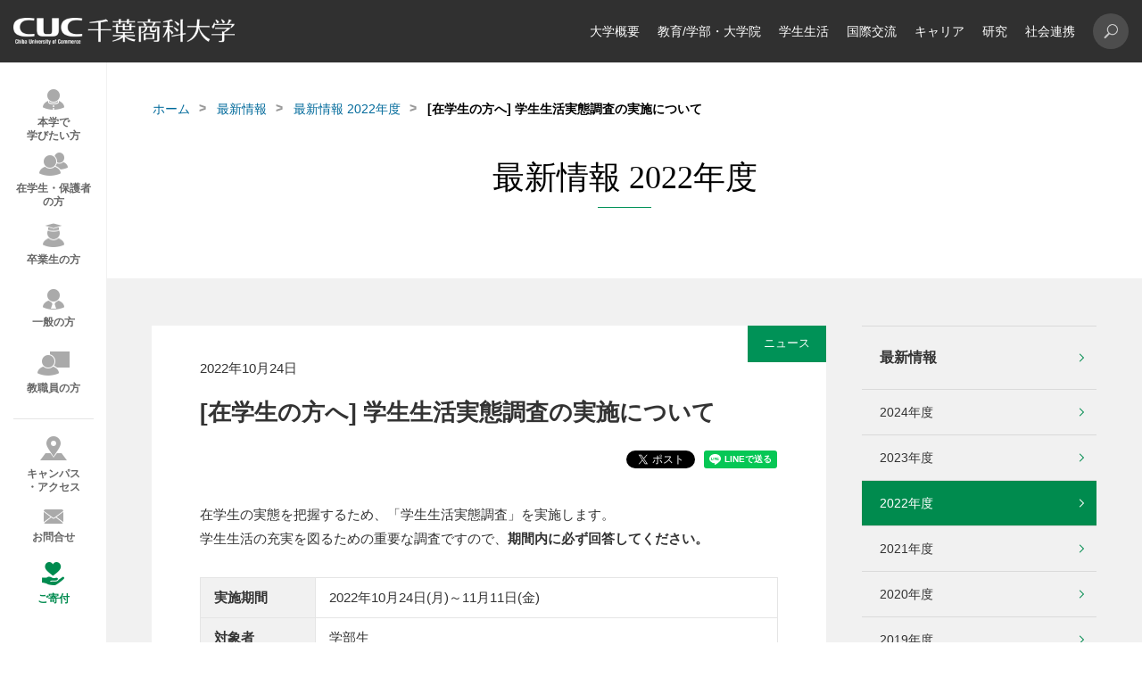

--- FILE ---
content_type: text/html; charset=UTF-8
request_url: https://www.cuc.ac.jp/news/2022/mstsps000002p7it.html
body_size: 9658
content:
<!DOCTYPE html>
<html lang="ja">
  
<head>
  <meta charset="UTF-8">
  <meta name="viewport" content="width=device-width, initial-scale=1">
  <meta http-equiv="X-UA-Compatible" content="IE=Edge">
  
  <title>最新情報：[在学生の方へ] 学生生活実態調査の実施について | 千葉商科大学</title>
  
  <meta name="description" content="千葉商科大学(CUC)オフィシャルサイト。千葉県市川市にある千葉商科大学は地域に貢献する教育研究拠点をめざし、実学教育を通じて、時代に適応する倫理観の高いビジネス人材を多数輩出している社会科学の総合大学です。">
  <meta name="keywords" content="千葉商科大学,CUC,千葉商大,商大,商経学部,政策情報学部,サービス創造学部,人間社会学部,国際教養学部,会計ファイナンス研究科,やってみる、という学び方、学長プロジェクト,社会科学">
  <meta property="og:title" content="最新情報：[在学生の方へ] 学生生活実態調査の実施について | 千葉商科大学">
  <meta property="og:type" content="article">
  <meta property="og:url" content="https://www.cuc.ac.jp/news/2022/mstsps000002p7it.html">
  <meta property="og:site_name" content="千葉商科大学">
  <meta property="og:image" content="https://www.cuc.ac.jp/assets/images/og_image.jpg">
  <meta name="twitter:card" content="summary">
  <meta name="twitter:site" content="@CUC_official">
  <meta name="google-site-verification" content="UbS7DCS38Y8vh4edC0puNTKBZ49_XUDkD8Lt2KQ50mg" />
  <link rel="shortcut icon" href="/assets/images/favicon.ico">
  <link rel="apple-touch-icon" href="/assets/images/apple-touch-icon.png">
  <link rel="apple-touch-icon-precomposed" href="/assets/images/apple-touch-icon.png">
  
<!-- Google Tag Manager -->
<script>(function(w,d,s,l,i){w[l]=w[l]||[];w[l].push({'gtm.start':
new Date().getTime(),event:'gtm.js'});var f=d.getElementsByTagName(s)[0],
j=d.createElement(s),dl=l!='dataLayer'?'&l='+l:'';j.async=true;j.src='https://www.googletagmanager.com/gtm.js?id='+i+dl;f.parentNode.insertBefore(j,f);
})(window,document,'script','dataLayer','GTM-W3F6MN3');</script>
<!-- End Google Tag Manager -->

  
<link rel="stylesheet" href="/assets/css/frame.css">

  <link rel="stylesheet" href="/assets/css/common.css">

<link rel="stylesheet" href="/user.css">

</head>

  <body class="page u-page news ">
    
<!-- Google Tag Manager (noscript) -->
<noscript><iframe src="https://www.googletagmanager.com/ns.html?id=GTM-W3F6MN3"
  height="0" width="0" style="display:none;visibility:hidden"></iframe></noscript>
<!-- End Google Tag Manager (noscript) -->



<div id="fb-root"></div>
<script>
(function(d, s, id) {
  var js, fjs = d.getElementsByTagName(s)[0];
  if (d.getElementById(id)) return;
  js = d.createElement(s); js.id = id;
  js.src = 'https://connect.facebook.net/ja_JP/sdk.js#xfbml=1&version=v3.1';
  fjs.parentNode.insertBefore(js, fjs);
}(document, 'script', 'facebook-jssdk'));

</script>


    <div id="wrapper">
      
<header class="header fixed" role="banner">
  <div class="header-wrapper"><a class="header-logo" href="https://www.cuc.ac.jp/"><img src="/assets/images/logo.png" width="248" height="30" alt="CUC 千葉商科大学"/></a>
  
<div class="header-menu">
  <nav class="header_nav" role="navigation" id="nav">
    <ul class="header_nav_list">
    <li class="js-dropdown li-about"><a href="/about_cuc/index.html" class="js-dropdown-trigger">大学概要</a><span></span> 
 <div class="nav-child js-dropdown-target"> 
  <div class="nav-child-wrap"> 
   <div class="nav-child-wrap-block"> 
    <div class="nav-child-col nav-child-col-4"> 
     <p class="nav-child-parent"><a href="/about_cuc/outline/index.html">基本情報</a><span></span></p> 
     <ul class="nav-child-list"> 
      <li><a href="/about_cuc/outline/spirits/index.html">理念</a><span></span></li> 
      <li><a href="/about_cuc/outline/history/index.html">沿革</a><span></span></li> 
      <li><a href="/about_cuc/outline/organization/index.html">組織構成</a><span></span></li> 
      <li><a href="/about_cuc/outline/board/index.html">役員等一覧</a><span></span></li> 
      <li><a href="/about_cuc/outline/data/index.html">データ</a><span></span></li> 
      <li><a href="/about_cuc/outline/achievements/index.html">教員一覧</a><span></span></li> 
      <li><a href="/about_cuc/outline/schoolsong/index.html">校歌</a><span></span></li> 
     </ul> 
     <p class="nav-child-parent"><a href="/about_cuc/president/index.html">学長室</a><span></span></p> 
     <ul class="nav-child-list"> 
      <li><a href="/about_cuc/president/message/index.html">学長メッセージ</a><span></span></li> 
      <li><a href="/about_cuc/president/former/index.html">歴代学長</a><span></span></li> 
     </ul> 
    </div> 
    <div class="nav-child-col nav-child-col-4"> 
     <p class="nav-child-parent"><a href="/about_cuc/educational_policy/index.html">教育方針</a><span></span></p> 
     <ul class="nav-child-list"> 
      <li><a href="/about_cuc/educational_policy/policy/index.html">3つのポリシー</a><span></span></li> 
      <li><a href="/about_cuc/educational_policy/ability/index.html">「3つの力」と「能力要素」</a><span></span></li> 
      <li><a href="/about_cuc/educational_policy/matrix/index.html">カリキュラムマトリクス</a><span></span></li> 
      <li><a href="/about_cuc/educational_policy/map/index.html">カリキュラムマップ</a><span></span></li> 
     </ul> 
     <p class="nav-child-parent no-child"><a href="/about_cuc/student_support_policy/index.html">学生支援に関する方針</a><span></span></p> 
     <p class="nav-child-parent no-child"><a href="/about_cuc/cuc_plan/index.html">将来構想・経営計画</a><span></span></p> 
    </div> 
   </div> 
   <div class="nav-child-wrap-block"> 
    <div class="nav-child-col nav-child-col-4"> 
     <p class="nav-child-parent"><a href="/about_cuc/activity/index.html">大学の取組み</a><span></span></p> 
     <ul class="nav-child-list"> 
      <li><a href="/about_cuc/activity/diversity/index.html">ダイバーシティ推進</a><span></span></li> 
      <li><a href="/about_cuc/activity/environment/index.html">環境・エネルギーへの取組み</a><span></span></li> 
      <li><a href="/about_cuc/activity/crisis/index.html">危機管理に関する取組み</a><span></span></li> 
      <li><a href="/about_cuc/activity/fairtrade/index.html">フェアトレードへの取組み</a><span></span></li> 
      <li><a href="/about_cuc/activity/project/index.html">学長プロジェクト</a><span></span></li> 
      <li><a href="/about_cuc/activity/kodai_renkei/index.html">高大連携</a><span></span></li> 
      <li><a href="/about_cuc/activity/fdsd/index.html">FD・SD活動</a><span></span></li> 
      <li><a href="/about_cuc/activity/assessment_policy/index.html">アセスメントプラン</a><span></span></li> 
      <li><a href="/about_cuc/activity/ir/index.html">教学IR</a><span></span></li> 
      <li><a href="/about_cuc/activity/report/index.html">アンケート・調査</a><span></span></li> 
      <li><a href="/about_cuc/activity/integratedreport/index.html">統合報告書</a><span></span></li> 
      <li><a href="/about_cuc/activity/cucwine/index.html">CUC100ワイン・プロジェクト</a><span></span></li> 
     </ul> 
    </div> 
    <div class="nav-child-col nav-child-col-4"> 
     <p class="nav-child-parent no-child"><a href="/about_cuc/compliance/index.html">コンプライアンス</a><span></span></p> 
     <p class="nav-child-parent"><a href="/about_cuc/evaluation/index.html">大学評価</a><span></span></p> 
     <ul class="nav-child-list"> 
      <li><a href="/about_cuc/evaluation/quality/index.html">内部質保証方針・体制</a><span></span></li> 
      <li><a href="/about_cuc/evaluation/selfcheckevaluation/index.html">自己点検・評価報告書</a><span></span></li> 
      <li><a href="/about_cuc/evaluation/jihee/index.html">大学機関別認証評価</a><span></span></li> 
      <li><a href="/about_cuc/evaluation/aopas/index.html">分野別認証評価(専門職大学院)</a><span></span></li> 
      <li><a href="/about_cuc/evaluation/adoption/index.html">採択実績</a><span></span></li> 
      <li><a href="/about_cuc/evaluation/award/index.html">受賞歴</a><span></span></li> 
     </ul> 
     <p class="nav-child-parent no-child"><a href="/about_cuc/data/index.html">情報公開</a><span></span></p> 
     <p class="nav-child-parent no-child"><a href="/about_cuc/facilities/index.html">設備</a><span></span></p> 
     <p class="nav-child-parent no-child"><a href="https://www.lib.cuc.ac.jp/" target="_blank">付属図書館</a><span></span></p> 
    </div> 
   </div> 
  </div> 
 </div> </li>
    <li class="js-dropdown li-dpt-grad-sch"><a href="/dpt_grad_sch/index.html" class="js-dropdown-trigger">教育/学部・大学院</a><span></span> 
 <div class="nav-child js-dropdown-target"> 
  <div class="nav-child-wrap"> 
   <div class="nav-child-wrap-block"> 
    <div class="nav-child-col nav-child-col-4"> 
     <p class="nav-child-parent no-link"> <a href="#">学部</a> <span></span></p> 
     <ul class="nav-child-list"> 
      <li><a href="/dpt_grad_sch/pas/index.html">全学共通の学び</a><span></span></li> 
      <li><a href="/dpt_grad_sch/fcb/index.html">商経学部</a><span></span></li> 
      <li><a href="/dpt_grad_sch/ppm/index.html">総合政策学部</a><span></span></li> 
      <li><a href="/dpt_grad_sch/fsi/index.html">サービス創造学部</a><span></span></li> 
      <li><a href="/dpt_grad_sch/hss/index.html">人間社会学部</a><span></span></li> 
      <li><a class="empty-link" style="text-decoration:none;pointer-events:none;"></a></li> 
      <li><a href="/dpt_grad_sch/ex/index.html">2024年度以前入学者</a><span></span></li> 
     </ul> 
    </div> 
    <div class="nav-child-col nav-child-col-4"> 
     <p class="nav-child-parent"><a href="/dpt_grad_sch/graduate_sch/index.html">大学院</a><span></span></p> 
     <ul class="nav-child-list"> 
      <li><a href="/dpt_grad_sch/graduate_sch/news/index.html">最新情報</a><span></span></li> 
      <li><a href="/dpt_grad_sch/graduate_sch/prospective/index.html">入試情報</a><span></span></li> 
      <li><a href="/dpt_grad_sch/graduate_sch/expenses/index.html">大学院学費・支援制度</a><span></span></li> 
      <li><a href="/dpt_grad_sch/graduate_sch/policyinformatics/index.html">博士課程 政策研究科</a><span></span></li> 
      <li><a href="/dpt_grad_sch/graduate_sch/master_prog/index.html">修士課程 商学研究科</a><span></span></li> 
      <li><a href="/dpt_grad_sch/graduate_sch/accounting/index.html">専門職学位課程 会計ファイナンス研究科</a><span></span></li> 
     </ul> 
    </div> 
   </div> 
   <div class="nav-child-wrap-block"> 
    <div class="nav-child-col nav-child-col-4"> 
     <p class="nav-child-parent"><a href="/dpt_grad_sch/feature/index.html">特長ある教育・学び</a><span></span></p> 
     <ul class="nav-child-list"> 
      <li><a href="/dpt_grad_sch/feature/kaikei/" target="_blank">会計教育</a><span></span></li> 
      <li><a href="/dpt_grad_sch/feature/suuri_datascience_ai/index.html">千葉商科大学・数理データサイエンス教育プログラム</a><span></span></li> 
      <li><a href="/dpt_grad_sch/feature/dx_ict/index.html">ICTを活用した教育</a><span></span></li> 
      <li><a href="/dpt_grad_sch/feature/student_venture/index.html">起業支援(学生ベンチャー食堂)</a><span></span></li> 
      <li><a href="/dpt_grad_sch/feature/open_education/index.html">オープンエデュケーション</a><span></span></li> 
     </ul> 
    </div> 
    <div class="nav-child-col nav-child-col-4"> 
     <p class="nav-child-parent no-child"><a href="/dpt_grad_sch/credittransfer/index.html">他大学との単位互換</a><span></span></p> 
     <p class="nav-child-parent no-child"><a href="/dpt_grad_sch/nondegrees/index.html">科目等履修生・聴講生</a><span></span></p> 
     <p class="nav-child-parent no-child"><a href="/dpt_grad_sch/transfer/index.html">転学部・転学科</a><span></span></p> 
    </div> 
   </div> 
  </div> 
 </div> </li>
    <li class="js-dropdown li-campus"><a href="/campus/index.html" class="js-dropdown-trigger">学生生活</a><span></span> 
 <div class="nav-child js-dropdown-target"> 
  <div class="nav-child-wrap"> 
   <div class="nav-child-wrap-block"> 
    <div class="nav-child-col nav-child-col-4"> 
     <p class="nav-child-parent no-child"><a href="/campus/syllabus/index.html">シラバス・時間割</a><span></span></p> 
     <p class="nav-child-parent no-child"><a href="/campus/calendar/index.html">行事カレンダー</a><span></span></p> 
     <p class="nav-child-parent no-child"><a href="/campus/3wservice/index.html">ネットワーク環境</a><span></span></p> 
     <p class="nav-child-parent"><a href="/campus/expenses/index.html">学費・支援制度</a><span></span></p> 
     <ul class="nav-child-list"> 
      <li><a href="/campus/expenses/fee_dept/index.html">学部 学費</a><span></span></li> 
      <li><a href="/campus/expenses/hutankeigen/index.html">高等教育の修学支援新制度</a><span></span></li> 
      <li><a href="/campus/expenses/shogakukin/index.html">奨学金</a><span></span></li> 
      <li><a href="/campus/expenses/genmen/index.html">授業料減免制度</a><span></span></li> 
      <li><a href="/campus/expenses/loan/index.html">提携学費融資制度</a><span></span></li> 
      <li><a href="/campus/expenses/shoreikin/index.html">奨励金制度</a><span></span></li> 
      <li><a href="/campus/expenses/affairs/index.html">同窓会学生援助金</a><span></span></li> 
      <li><a href="/campus/expenses/esa/index.html">教育後援会支援制度</a><span></span></li> 
     </ul> 
    </div> 
    <div class="nav-child-col nav-child-col-4"> 
     <p class="nav-child-parent"><a href="/campus/learning/index.html">学びのサポート</a><span></span></p> 
     <ul class="nav-child-list"> 
      <li><a href="/campus/learning/tasa/index.html">TA・SA制度</a><span></span></li> 
      <li><a href="/campus/learning/d_support/index.html">障がい学生支援</a><span></span></li> 
      <li><a href="/campus/learning/s_support/index.html">キャンパスライフセンター</a><span></span></li> 
      <li><a href="/campus/learning/w_support/index.html">ライティングサポートセンター</a><span></span></li> 
     </ul> 
     <p class="nav-child-parent"><a href="/campus/life/index.html">生活のサポート</a><span></span></p> 
     <ul class="nav-child-list"> 
      <li><a href="/campus/life/commuting/index.html">通学について</a><span></span></li> 
      <li><a href="/campus/life/health/index.html">こころとからだのサポート</a><span></span></li> 
      <li><a href="/campus/life/overseas/index.html">海外渡航について</a><span></span></li> 
      <li><a href="/campus/life/parttime_job/index.html">アルバイトについて</a><span></span></li> 
      <li><a href="/campus/life/insurance/index.html">学生教育研究災害傷害保険・賠償責任保険</a><span></span></li> 
     </ul> 
    </div> 
   </div> 
   <div class="nav-child-wrap-block"> 
    <div class="nav-child-col nav-child-col-4"> 
     <p class="nav-child-parent"><a href="/campus/activity/club/index.html">学生団体・部活動紹介</a><span></span></p> 
     <ul class="nav-child-list"> 
      <li><a href="/campus/activity/club/list/index.html">学生団体・部活動 一覧</a><span></span></li> 
     </ul> 
     <p class="nav-child-parent no-child"><a href="/campus/mizuho/index.html">瑞穂祭</a><span></span></p> 
    </div> 
    <div class="nav-child-col nav-child-col-4"> 
     <p class="nav-child-parent"><a href="/campus/affairs/index.html">各種手続き・申請</a><span></span></p> 
     <ul class="nav-child-list"> 
      <li><a href="/campus/affairs/facilities/index.html">施設利用</a><span></span></li> 
      <li><a href="/campus/affairs/applications/index.html">届出・申請等の提出</a><span></span></li> 
     </ul> 
     <p class="nav-child-parent"><a href="/campus/certificates/index.html">証明書の発行</a><span></span></p> 
     <ul class="nav-child-list"> 
      <li><a href="/campus/certificates/current/index.html">在学生の証明書の発行</a><span></span></li> 
      <li><a href="/campus/certificates/alumni/index.html">卒業生・修了生の証明書の発行</a><span></span></li> 
     </ul> 
     <p class="nav-child-parent no-child"><a href="/campus/faq/index.html">よくある質問(FAQ)</a><span></span></p> 
    </div> 
   </div> 
  </div> 
 </div> </li>
    <li class="js-dropdown li-global-edu"><a href="/global_edu/index.html" class="js-dropdown-trigger">国際交流</a><span></span> 
 <div class="nav-child js-dropdown-target"> 
  <div class="nav-child-wrap"> 
   <div class="nav-child-wrap-block"> 
    <div class="nav-child-col nav-child-col-4"> 
     <p class="nav-child-parent"><a href="/global_edu/program/index.html">国際交流・海外プログラム</a><span></span></p> 
     <ul class="nav-child-list"> 
      <li><a href="/global_edu/program/overseas/index.html">海外プログラム</a><span></span></li> 
      <li><a href="/global_edu/program/career/index.html">国際キャリアプログラム</a><span></span></li> 
      <li><a href="/global_edu/program/summer_prog/index.html">CUC Summer Program</a><span></span></li> 
      <li><a href="/global_edu/program/discover/index.html">Discover Japan at CUC</a><span></span></li> 
      <li><a href="/global_edu/program/square/index.html">CUC International Square</a><span></span></li> 
      <li><a href="/global_edu/program/exchange_meeting/index.html">留学生との交流</a><span></span></li> 
      <li><a href="/global_edu/program/president_seminar/index.html">学長ゼミ</a><span></span></li> 
      <li><a href="/global_edu/program/support_faq/index.html">よくある質問(FAQ)</a><span></span></li> 
     </ul> 
    </div> 
    <div class="nav-child-col nav-child-col-4"> 
     <p class="nav-child-parent no-child"><a href="/global_edu/report/index.html">体験レポート</a><span></span></p> 
    </div> 
   </div> 
   <div class="nav-child-wrap-block"> 
    <div class="nav-child-col nav-child-col-4"> 
     <p class="nav-child-parent no-child"><a href="/global_edu/partner_sch/index.html">CUC協定校</a><span></span></p> 
     <p class="nav-child-parent"><a href="/global_edu/ddp/index.html">ダブル・ディグリーのプログラム</a><span></span></p> 
     <ul class="nav-child-list"> 
      <li><a href="/global_edu/ddp/overview/index.html">プログラム概要</a><span></span></li> 
      <li><a href="/global_edu/ddp/expense/index.html">修学料</a><span></span></li> 
      <li><a href="/global_edu/ddp/gakuin/index.html">日中交流学院</a><span></span></li> 
      <li><a href="/global_edu/ddp/faq/index.html">よくある質問(FAQ)</a><span></span></li> 
     </ul> 
    </div> 
    <div class="nav-child-col nav-child-col-4"> 
     <p class="nav-child-parent"><a href="/global_edu/foreignstudents/index.html">外国人留学生の方へ</a><span></span></p> 
     <ul class="nav-child-list"> 
      <li><a href="/global_edu/foreignstudents/scholarship/index.html">奨学金・授業料減免</a><span></span></li> 
      <li><a href="/global_edu/foreignstudents/support/index.html">留学生へのサポート体制</a><span></span></li> 
      <li><a href="/global_edu/foreignstudents/visa/index.html">ビザについて</a><span></span></li> 
      <li><a href="/global_edu/foreignstudents/faq/index.html">よくある質問(FAQ)</a><span></span></li> 
     </ul> 
    </div> 
   </div> 
  </div> 
 </div> </li>
    <li class="js-dropdown li-career"><a href="/career/index.html" class="js-dropdown-trigger">キャリア</a><span></span> 
 <div class="nav-child js-dropdown-target"> 
  <div class="nav-child-wrap"> 
   <div class="nav-child-wrap-block"> 
    <div class="nav-child-col nav-child-col-4"> 
     <p class="nav-child-parent"><a href="/career/licence/index.html">資格取得</a><span></span></p> 
     <ul class="nav-child-list"> 
      <li><a href="/career/licence/seika/index.html">正課授業で取得できる資格</a><span></span></li> 
      <li><a href="/career/licence/course/index.html">資格取得講座</a><span></span></li> 
      <li><a href="/career/licence/list/index.html">資格取得試験一覧</a><span></span></li> 
      <li><a href="/career/licence/mos/index.html">MOS資格取得支援</a><span></span></li> 
      <li><a href="/career/licence/supportcenter/index.html">資格取得支援センター</a><span></span></li> 
     </ul> 
    </div> 
    <div class="nav-child-col nav-child-col-4"> 
     <p class="nav-child-parent"><a href="/career/support/index.html">就職サポート</a><span></span></p> 
     <ul class="nav-child-list"> 
      <li><a href="/career/support/merai/index.html">me R AI(みらい)</a><span></span></li> 
      <li><a href="/career/support/akinai/index.html">AKINAI(あきない)</a><span></span></li> 
      <li><a href="/career/support/counseling/index.html">就活相談</a><span></span></li> 
      <li><a href="/career/support/events/index.html">就活イベント</a><span></span></li> 
      <li><a href="/career/support/uiturn/index.html">U・Iターン支援</a><span></span></li> 
      <li><a href="/career/support/forgraduate/index.html">卒業生への支援</a><span></span></li> 
      <li><a href="/career/support/foreignstudents/index.html">外国人留学生の就職サポート</a><span></span></li> 
     </ul> 
     <p class="nav-child-parent no-child"><a href="/career/calendar/index.html">就活カレンダー</a><span></span></p> 
    </div> 
   </div> 
   <div class="nav-child-wrap-block"> 
    <div class="nav-child-col nav-child-col-4"> 
     <p class="nav-child-parent no-child"><a href="/career/jobdata/index.html">就職実績</a><span></span></p> 
     <p class="nav-child-parent"><a href="/career/businessalliance/index.html">企業との取組み</a><span></span></p> 
     <ul class="nav-child-list"> 
      <li><a href="/career/businessalliance/meraiance/index.html">CUCミライアンス企業</a><span></span></li> 
      <li><a href="/career/businessalliance/activity/index.html">CUCアライアンス企業</a><span></span></li> 
      <li><a href="/career/businessalliance/partners/index.html">CUCアライアンス企業一覧</a><span></span></li> 
     </ul> 
    </div> 
    <div class="nav-child-col nav-child-col-4"> 
     <p class="nav-child-parent no-child"><a href="/career/report/index.html">調査・報告</a><span></span></p> 
     <p class="nav-child-parent"><a href="/career/recruiters/index.html">採用ご担当者さまへ</a><span></span></p> 
     <ul class="nav-child-list"> 
      <li><a href="/career/recruiters/job_offer/index.html">求人票の受け付けについて</a><span></span></li> 
      <li><a href="/career/recruiters/unicareer/index.html">キャリタスUCのご案内</a><span></span></li> 
     </ul> 
    </div> 
   </div> 
  </div> 
 </div> </li>
    <li class="js-dropdown li-dissertation"><a href="/dissertation/index.html" class="js-dropdown-trigger">研究</a><span></span> 
 <div class="nav-child js-dropdown-target"> 
  <div class="nav-child-wrap"> 
   <div class="nav-child-wrap-block"> 
    <div class="nav-child-col nav-child-col-4"> 
     <p class="nav-child-parent no-child"><a href="/dissertation/research/index.html">研究活動</a><span></span></p> 
     <p class="nav-child-parent no-child"><a href="/dissertation/publicresearch/index.html">研究活動に関する管理体制</a><span></span></p> 
    </div> 
    <div class="nav-child-col nav-child-col-4"> 
     <p class="nav-child-parent no-child"><a href="/dissertation/hokokusyo/index.html">個人研究実績・成果報告書</a><span></span></p> 
    </div> 
   </div> 
   <div class="nav-child-wrap-block"> 
    <div class="nav-child-col nav-child-col-4"> 
     <p class="nav-child-parent no-child"><a href="/dissertation/publications/index.html">論叢・紀要</a><span></span></p> 
     <p class="nav-child-parent no-child"><a href="/magazine/index.html">CUCマガジン</a><span></span></p> 
    </div> 
    <div class="nav-child-col nav-child-col-4"> 
     <p class="nav-child-parent no-child"><a href="/institute/" target="_blank">総合研究センター</a><span></span></p> 
    </div> 
   </div> 
  </div> 
 </div> </li>
    <li class="js-dropdown li-social-contribution"><a href="/social_contribution/index.html" class="js-dropdown-trigger">社会連携</a><span></span> 
 <div class="nav-child js-dropdown-target"> 
  <div class="nav-child-wrap"> 
   <div class="nav-child-wrap-block"> 
    <div class="nav-child-col nav-child-col-4"> 
     <p class="nav-child-parent"><a href="/social_contribution/lifelong/index.html">生涯学習</a><span></span></p> 
     <ul class="nav-child-list"> 
      <li><a href="/social_contribution/lifelong/ext_lect/index.html">公開講座</a><span></span></li> 
      <li><a href="/social_contribution/lifelong/accounting_program/index.html">「会計」「租税法」「経営・ファイナンス」プログラム</a><span></span></li> 
      <li><a href="/social_contribution/lifelong/risyusyomei/index.html">CUC市民活動サポートプログラム</a><span></span></li> 
      <li><a href="/social_contribution/lifelong/kids/index.html">こども向けのイベント</a><span></span></li> 
     </ul> 
    </div> 
    <div class="nav-child-col nav-child-col-4"> 
     <p class="nav-child-parent no-child"><a href="/social_contribution/cuc_reg_forum/index.html">CUC地域連携フォーラム</a><span></span></p> 
     <p class="nav-child-parent"><a href="/social_contribution/kenkyujosei/index.html">地域活動への支援</a><span></span></p> 
     <ul class="nav-child-list"> 
      <li><a href="/social_contribution/kenkyujosei/seido/index.html">地域志向活動助成金制度</a><span></span></li> 
      <li><a href="/social_contribution/kenkyujosei/yorozu/index.html">CUC地域活動支援よろず相談窓口</a><span></span></li> 
     </ul> 
    </div> 
   </div> 
   <div class="nav-child-wrap-block"> 
    <div class="nav-child-col nav-child-col-4"> 
     <p class="nav-child-parent"><a href="/social_contribution/collaboration/index.html">産官学連携</a><span></span></p> 
     <ul class="nav-child-list"> 
      <li><a href="/social_contribution/collaboration/regionalalliances/index.html">市川市との包括協定</a><span></span></li> 
      <li><a href="/social_contribution/collaboration/km_alliances/index.html">鎌ケ谷市との包括協定</a><span></span></li> 
      <li><a href="/social_contribution/collaboration/k_consortium/index.html">国府台コンソーシアム</a><span></span></li> 
      <li><a href="/social_contribution/collaboration/i_consortium/index.html">大学コンソーシアム市川産官学連携プラットフォーム</a><span></span></li> 
      <li><a href="/social_contribution/collaboration/connect/index.html">社会との連携</a><span></span></li> 
      <li><a href="/social_contribution/collaboration/kouza/index.html">企業・団体等と連携して開講する特別講義</a><span></span></li> 
     </ul> 
    </div> 
    <div class="nav-child-col nav-child-col-4"> 
     <p class="nav-child-parent"><a href="/social_contribution/volunteer/index.html">学生ボランティア</a><span></span></p> 
     <ul class="nav-child-list"> 
      <li><a href="/social_contribution/volunteer/gakusei/index.html">学生の皆さんへ</a><span></span></li> 
      <li><a href="/social_contribution/volunteer/gakugai/index.html">学外団体の皆さまへ</a><span></span></li> 
     </ul> 
     <p class="nav-child-parent no-child"><a href="/social_contribution/reg_net_center/index.html">地域連携推進体制</a><span></span></p> 
    </div> 
   </div> 
  </div> 
 </div> </li>
    
    </ul>
  </nav>
  
<div class="header-menu-sub">
  
  <div class="header-search">
    <button class="header-search-icon" id="js-search"></button>
    
    <form class="header-search-form" role="search" action="/search.html">
      <label class="search-box">
        <input type="hidden" name="cx" value="014611566066049011084:fkenwg9xq8e" />
        <input type="hidden" name="ie" value="UTF-8" />
        <input type="text"  name="q"/>
        <button type="submit" value="Search"></button>
      </label>
    </form>
    
  </div>
  <!-- <div class="header-en"><a href="javascript:;" onclick="location.href = WOVN.io.getCurrentLang().code == 'en' ? 'https://www.cuc.ac.jp/' : 'https://www.cuc.ac.jp/eng/'" target="_blank">EN</a></div> -->
  <div class="header-burger" id="burger">
    <div class="header-burger-box"><span></span><span></span><span></span></div>
  </div>
</div>

</div>

  </div>
</header>

      <div class="main l-main " id="container">
        <div class="u-visual u-visual-non u-visual-v2">
          <div class="row">
            
		<div class="breadcrumb">
		<ul>
		
						<li><a href="/index.html">ホーム</a></li>
					
						<li><a href="/news/index.html">最新情報</a></li>
						<li><a href="/news/2022/index.html">最新情報 2022年度</a></li>
					
		<li>[在学生の方へ] 学生生活実態調査の実施について</li>
		</ul>
		</div>
		
            <div class="u-visual-wrap">
              
                  <p class="heading u-visual-h txt-min">最新情報 2022年度</p>
                
            </div>
          </div>
        </div>
        <div class="l-content">
          <div class="l-content-wrap">
            <div class="row col-set">
              <div class="l-content-main col2-3">
                <article>
									<div class="article_cont">
										<div class="p-mv">
											<div class="p-mv-wrap">
												<div class="article article-l2">
													
															<p class="label"><span class="bg-color">ニュース</span></p>
														
													<div class="article-box">
														<div class="article-wrap">
															<div class="article-info">
																<div class="article-info-wrap">
																	<p class="article-info-date">2022年10月24日</p>
																	<h1 class="heading article-info-title">[在学生の方へ] 学生生活実態調査の実施について</h1>
<ul class="article-social">
  <li>
    <div class="fb-share-button" data-href="https://www.cuc.ac.jp/news/2022/mstsps000002p7it.html" data-layout="button_count" data-size="small" data-mobile-iframe="true"><a class="fb-xfbml-parse-ignore" target="_blank" href="https://www.facebook.com/sharer/sharer.php?u=https://www.cuc.ac.jp/news/2022/mstsps000002p7it.html&amp;src=sdkpreparse">シェア</a></div>
  </li>
  <li><a class="twitter-share-button" href="https://twitter.com/share?ref_src=twsrc%5Etfw"></a>
    <script async src="https://platform.twitter.com/widgets.js" charset="utf-8"></script>
  </li>
  <li>
    <div class="line-it-button" data-lang="ja" data-type="share-a" data-url="https://www.cuc.ac.jp/news/2022/mstsps000002p7it.html" style="display: none;"></div>
    <script src="https://d.line-scdn.net/r/web/social-plugin/js/thirdparty/loader.min.js" async="async" defer="defer"></script>
  </li>
</ul>

																</div>
															</div>
														</div>
													</div>
												</div>
												
<div class="p-mv-ctrl show-sp"><a class="next" href="/news/2022/mstsps000002p4f7.html"></a><a class="prev" href="/news/2022/media10.html"></a><a class="list" href="/news/index.html"></a></div>

											</div>
										</div>
										<div class="p-free">
											<p>在学生の実態を把握するため、「学生生活実態調査」を実施します。<br />
学生生活の充実を図るための重要な調査ですので、<span class="weight-bold">期間内に必ず回答してください。</span></p>
<table>
    <tbody>
        <tr>
            <th width="20%">実施期間</th>
            <td>2022年10月24日(月)～11月11日(金)</td>
        </tr>
        <tr>
            <th>対象者</th>
            <td>学部生</td>
        </tr>
        <tr>
            <th>回答方法</th>
            <td class="link-icon">CUC PORTALにログイン後、「2022年度学生生活実態調査アンケート」を選択し、回答してください。<br />
            <br />
            <a href="https://portal.cuc.ac.jp/" target="_blank">CUC PORTAL</a><br />
            <br />
            ※アンケート未回答者のみ、CUC PORTALにログインするとアンケート回答一覧が表示されます。</td>
        </tr>
    </tbody>
</table>
											
  
											
<div class="box">
  
    <p class="bar">お問合せ</p>
  
  <div class="box-body">
    
      <p class="box-body-h">千葉商科大学 学生課</p>
    
          <dl>
              <dt>TEL</dt>
              <dd><a class="tel" href="tel:0473733933">047-373-3933</a></dd>
          </dl>
        
      <dl>
        <dt>E-mail</dt>
        <dd><a class="mail" href="mailto:gak@cuc.ac.jp">gak@cuc.ac.jp</a></dd>
      </dl>
    
  </div>
</div>

											
											
										</div>
									</div>
                  <div class="btn"><a class="ghost icon-back" href="javascript:history.back();"><span>戻る</span></a></div>
                </article>
              </div>
              <aside class="l-content-side col1-3 u-side-nav">
                <ul class="side-list"> 
 <li><a href="/news/index.html">最新情報</a></li> 
 <li><a href="/news/2024/index.html">2024年度</a></li>
 <li><a href="/news/2023/index.html">2023年度</a></li>
 <li><a href="/news/2022/index.html">2022年度</a></li>
 <li><a href="/news/2021/index.html">2021年度</a></li>
 <li><a href="/news/2020/index.html">2020年度</a></li>
 <li><a href="/news/2019/index.html">2019年度</a></li> 
</ul>
              </aside>
            </div>
          </div>
        </div>
        <!-- .l-content -->
        
<footer class="footer" role="contentinfo">
  <div class="pagetop" id="btn-pagetop"><a href="#wrapper"></a></div>
  <div class="row">
    
        <div class="footer-head">
          <p class="footer-head-h"><a href="/">千葉商科大学</a></p>
          <div class="footer-head-social">
            <ul>
              <li><a href="/om_miraitimes/"><span>MIRAI Times</span></a></li>
              <li><a href="/ctv/index.html"><span>CUCビデオ</span></a></li>
              <li><a href="https://www.facebook.com/CUC.info" target="_blank"></a></li>
              <li><a href="https://twitter.com/CUC_official" target="_blank"></a></li>
              <li><a href="https://www.youtube.com/user/cucpress" target="_blank"></a></li>
            </ul>
          </div>
        </div>
        
<div class="footer-nav">
  <div class="footer-nav-col"> 
 <p><a href="/about_cuc/index.html">大学概要</a></p> 
 <div class="footer-nav-menu">
  <span></span> 
  <ul> 
   <li><a href="/about_cuc/outline/index.html">基本情報</a></li> 
   <li><a href="/about_cuc/president/index.html">学長室</a></li> 
   <li><a href="/about_cuc/educational_policy/index.html">教育方針</a></li> 
   <li><a href="/about_cuc/student_support_policy/index.html">学生支援に関する方針</a></li> 
   <li><a href="/about_cuc/cuc_plan/index.html">将来構想・経営計画</a></li> 
   <li><a href="/about_cuc/activity/index.html">大学の取組み</a></li> 
   <li><a href="/about_cuc/compliance/index.html">コンプライアンス</a></li> 
   <li><a href="/about_cuc/evaluation/index.html">大学評価</a></li> 
   <li><a href="/about_cuc/data/index.html">情報公開</a></li> 
   <li><a href="/about_cuc/facilities/index.html">インフラ・設備</a></li> 
   <li><a href="https://www.lib.cuc.ac.jp/" target="_blank">付属図書館</a></li> 
  </ul> 
 </div> 
</div>
  <div class="footer-nav-col"> 
 <p><a href="/dpt_grad_sch/index.html">教育/学部・大学院</a></p> 
 <div class="footer-nav-menu">
  <span></span> 
  <ul> 
   <li><a href="/dpt_grad_sch/pas/index.html">全学共通の学び</a></li> 
   <li><a href="/dpt_grad_sch/fcb/index.html">商経学部</a></li> 
   <li><a href="/dpt_grad_sch/ppm/index.html">総合政策学部</a></li> 
   <li><a href="/dpt_grad_sch/fsi/index.html">サービス創造学部</a></li> 
   <li><a href="/dpt_grad_sch/hss/index.html">人間社会学部</a></li> 
   <li><a href="/dpt_grad_sch/ex/index.html">2024年度以前入学者(学部)</a></li> 
   <li><a class="empty-link" style="text-decoration:none;pointer-events:none;"></a></li> 
   <li><a href="/dpt_grad_sch/graduate_sch/index.html">大学院</a></li> 
   <li><a href="/dpt_grad_sch/graduate_sch/policyinformatics/index.html">博士課程 政策研究科</a></li> 
   <li><a href="/dpt_grad_sch/graduate_sch/master_prog/index.html">修士課程 商学研究科</a></li> 
   <li><a href="/dpt_grad_sch/graduate_sch/accounting/index.html">専門職学位課程 会計ファイナンス研究科</a></li> 
   <li><a class="empty-link" style="text-decoration:none;pointer-events:none;"></a></li> 
   <li><a href="/dpt_grad_sch/feature/index.html">特長ある教育・学び</a></li> 
   <li><a href="/dpt_grad_sch/credittransfer/index.html">他大学との単位互換</a></li> 
   <li><a href="/dpt_grad_sch/nondegrees/index.html">科目等履修生・聴講生</a></li> 
   <li><a href="/dpt_grad_sch/transfer/index.html">転学部・転学科</a></li> 
  </ul> 
 </div> 
</div>
  <div class="footer-nav-col"> 
 <p><a href="/campus/index.html">学生生活</a></p> 
 <div class="footer-nav-menu">
  <span></span> 
  <ul> 
   <li><a href="/campus/syllabus/index.html">シラバス・時間割</a></li> 
   <li><a href="/campus/calendar/index.html">行事カレンダー</a></li> 
   <li><a href="/campus/3wservice/index.html">インターネットサービス</a></li> 
   <li><a href="/campus/expenses/index.html">学費・支援制度</a></li> 
   <li><a href="/campus/learning/index.html">学びのサポート</a></li> 
   <li><a href="/campus/life/index.html">生活のサポート</a></li> 
   <li><a href="/campus/activity/club/index.html">学生団体・部活動紹介</a></li> 
   <li><a href="/campus/mizuho/index.html">瑞穂祭</a></li> 
   <li><a href="/campus/affairs/index.html">各種手続き・申請</a></li> 
   <li><a href="/campus/certificates/index.html">証明書の発行</a></li> 
   <li><a href="/campus/faq/index.html">よくある質問(FAQ)</a></li> 
  </ul> 
 </div> 
</div>
  <div class="footer-nav-col"> 
 <p><a href="/global_edu/index.html">国際交流</a></p> 
 <div class="footer-nav-menu">
  <span></span> 
  <ul> 
   <li><a href="/global_edu/program/index.html">国際交流・海外プログラム</a></li> 
   <li><a href="/global_edu/report/index.html">体験レポート</a></li> 
   <li><a href="/global_edu/partner_sch/index.html">CUC協定校</a></li> 
   <li><a href="/global_edu/ddp/index.html">ダブル・ディグリーのプログラム</a></li> 
   <li><a href="/global_edu/foreignstudents/index.html">外国人留学生の方へ</a></li> 
  </ul> 
 </div> 
</div>
  <div class="footer-nav-col"> 
 <p><a href="/career/index.html">キャリア</a></p> 
 <div class="footer-nav-menu">
  <span></span> 
  <ul> 
   <li><a href="/career/licence/index.html">資格取得</a></li> 
   <li><a href="/career/support/index.html">就職サポート</a></li> 
   <li><a href="/career/calendar/index.html">就活カレンダー</a></li> 
   <li><a href="/career/jobdata/index.html">就職実績</a></li> 
   <li><a href="/career/businessalliance/index.html">企業との取組み</a></li> 
   <li><a href="/career/report/index.html">調査・報告</a></li> 
   <li><a href="/career/recruiters/index.html">採用ご担当者さまへ</a></li> 
  </ul> 
 </div> 
</div>
  <div class="footer-nav-col"> 
 <p><a href="/dissertation/index.html">研究</a></p> 
 <div class="footer-nav-menu">
  <span></span> 
  <ul> 
   <li><a href="/dissertation/research/index.html">研究活動</a></li> 
   <li><a href="/dissertation/publicresearch/index.html">研究活動に関する管理体制</a></li> 
   <li><a href="/dissertation/hokokusyo/index.html">個人研究実績・成果報告書</a></li> 
   <li><a href="/dissertation/publications/index.html">論叢・紀要</a></li> 
   <li><a href="/magazine/index.html">CUCマガジン</a></li> 
  </ul> 
 </div> 
</div>
  <div class="footer-nav-col"> 
 <p><a href="/social_contribution/index.html">社会連携</a></p> 
 <div class="footer-nav-menu">
  <span></span> 
  <ul> 
   <li><a href="/social_contribution/lifelong/index.html">生涯学習</a></li> 
   <li><a href="/social_contribution/cuc_reg_forum/index.html">CUC地域連携フォーラム</a></li> 
   <li><a href="/social_contribution/kenkyujosei/index.html">地域志向活動助成金制度</a></li> 
   <li><a href="/social_contribution/collaboration/index.html">産官学連携</a></li> 
   <li><a href="/social_contribution/volunteer/index.html">学生ボランティア</a></li> 
   <li><a href="/social_contribution/reg_net_center/index.html">地域連携推進体制</a></li> 
  </ul> 
 </div> 
</div>
  
</div>

<div class="footer-link"><a href="/sitemap/index.html">サイトマップ</a><a href="/aboutsite/index.html">このサイトについて</a><a href="/aboutsite/privacy_policy/index.html">サイトのプライバシーポリシー</a><a href="/chibagakuen/" target="_blank">学校法人千葉学園</a><a href="/form/index.html">資料請求</a><a href="/careeropp/index.html">採用情報</a></div>


      
    <div class="footer-wrap"><a class="footer-cuc" href="/"><img src="/assets/images/logo_cuc.png" width="100" height="39" alt="CUC Chiba University of Commerce"/></a>

      <div class="footer-desc">
        <p class="footer-desc-name">学校法人千葉学園　千葉商科大学</p>
        <p class="footer-desc-address">千葉県市川市国府台(こうのだい)1-3-1</p>
      </div>
      <div class="footer-access"><a href="/access/index.html"><span>アクセス</span></a></div>
      <p class="footer-copy">Copyright Chiba University of Commerce All Rights Reserved.</p>
    </div>
  </div>
  <div class="footer-logo">
    <div class="row">
      <ul>
        <li><img src="/assets/images/logo_jihee.gif" width="70" height="54" alc="日本高等教育評価機構"></li>
        <li><img src="/assets/images/logo_sdgs.gif" width="206" height="54" alc="Japan committed to SDGs"></li>
        <li><img src="/assets/images/logo_coolchoice.gif" width="68" height="54" alc="COOL CHOICE"></li>
      </ul>
    </div>
  </div>
</footer>

      </div>
      <!-- .l-main -->
      
<nav class="side-nav" role="navigation" id="side-nav">
  <div class="side-nav-wrap">
    <ul class="side-nav-menu">
      <li class="side-nav-item side-nav-item-00"><a href="#" id="sideBtnOther">
          <p><i><span></span></i><span>その他</span></p></a></li>
      <li class="side-nav-item side-nav-item-01"><a href="/prospective/index.html">
          <p class="js-change-text"><i><img src="/assets/images/icon_s-nav_01.png" width="24" alt=""/></i><span data-pc="本学で&lt;br&gt;学びたい方" data-sp="受験生">本学で<br/>学びたい方</span></p></a></li>
      <li class="side-nav-item side-nav-item-02"><a href="/current/index.html">
          <p class="js-change-text"><i><img src="/assets/images/icon_s-nav_02.png" width="32" alt=""/></i><span data-pc="在学生・保護者&lt;br&gt;の方" data-sp="在学生">在学生・保護者<br/>の方</span></p></a></li>
      <li class="side-nav-item side-nav-item-03"><a href="/alumni/index.html">
          <p><i><img src="/assets/images/icon_s-nav_03.png" width="24" alt=""/></i><span>卒業生の方</span></p></a></li>
      <li class="side-nav-item side-nav-item-04"><a href="/general_public/index.html">
          <p><i><img src="/assets/images/icon_s-nav_04.png" width="24" alt=""/></i><span>一般の方</span></p></a></li>
      <li class="side-nav-item side-nav-item-05"><a href="/staff/index.html">
          <p><i><img src="/assets/images/icon_s-nav_05.png" width="36" alt=""/></i><span>教職員の方</span></p></a></li>
    </ul>
    <ul class="side-nav-menu">
      <li class="side-nav-item side-nav-item-06"><a href="/access/index.html">
          <p class="js-change-text"><i><img src="/assets/images/icon_s-nav_06.png" width="30" alt=""/></i><span data-pc="キャンパス&lt;br&gt;・アクセス" data-sp="アクセス">キャンパス<br/>・アクセス</span></p></a></li>
      <li class="side-nav-item side-nav-item-07"><a class="js-change-text" href="/inquiry/index.html">
          <p><i><img src="/assets/images/icon_s-nav_07.png" width="22" alt=""/></i><span data-pc="お問合せ" data-sp="お問合せ">お問合せ</span></p></a></li>
      <li class="side-nav-item side-nav-item-08"><a href="https://www.cuc.ac.jp/chibagakuen/contribution/index.html" target="_blank">
          <p><i><img src="/assets/images/icon_s-nav_09.png" width="25" alt=""/></i><span class="green">ご寄付</span></p></a></li>
    </ul>
  </div>
</nav>
<div class="sp-side-menu" id="spSideMenu">
  <div class="sp-side-menu-wrap"></div>
</div>

    </div>
    
<script src="/assets/js/lib.js"></script>
<script src="/assets/js/common.js"></script>
<script src="/assets/js/script.js"></script>
<script src="/assets/js/util.js"></script>



<script>
  (function(i,s,o,g,r,a,m){i['GoogleAnalyticsObject']=r;i[r]=i[r]||function(){
  (i[r].q=i[r].q||[]).push(arguments)},i[r].l=1*new Date();a=s.createElement(o),
  m=s.getElementsByTagName(o)[0];a.async=1;a.src=g;m.parentNode.insertBefore(a,m)
  })(window,document,'script','//www.google-analytics.com/analytics.js','ga');
  ga('create', 'UA-47711106-1', 'cuc.ac.jp');
  ga('send', 'pageview');
</script>


  </body>
</html>


--- FILE ---
content_type: text/css
request_url: https://www.cuc.ac.jp/assets/css/common.css
body_size: 28125
content:
html{overflow-y:scroll}body,div,dl,dt,dd,ul,ul li,h1,h2,h3,h4,h5,h6,pre,form,fieldset,input,textarea,p,blockquote,th,td,section,nav,article,aside,header,address,figure,figcaption{margin:0;padding:0}address,caption,cite,code,dfn,em,strong,th,var{font-style:normal;font-weight:normal}table{border-collapse:collapse;border-spacing:0}caption,th{text-align:left}q:before,q:after{content:""}object,embed{verticalc-align:top}legend{display:none}h1,h2,h3,h4,h5,h6{font-size:1rem;font-weight:normal}img,abbr,acronym,fieldset{border:0}img{height:auto;-ms-interpolation-mode:bicubic;max-width:100%;vertical-align:top}ul>li{list-style-type:none}*,*:before,*:after{box-sizing:border-box}body{color:#333;line-height:1.8;text-align:left;-webkit-text-size-adjust:100%;-moz-text-size-adjust:100%;text-size-adjust:100%}body{font-family:-apple-system,BlinkMacSystemFont,MyYuGothicM,"Yu Gothic",Meiryo,"Hiragino kaku Gothic ProN",sans-serif}.winChrome body{font-weight:500}@media all and (-ms-high-contrast: none){body{font-family:Meiryo,sans-serif}}input,select,textarea,button{font-family:inherit;font-size:inherit}main{display:block}.row{box-sizing:content-box;margin:0 auto;max-width:1170px;padding:0 4vw}.row .row{padding:0}.page .l-content .l-content-wrap>.col-set.row{width:auto}.l-content [id]:before,.anchor:before{display:block;content:"";margin-top:-70px;padding-top:70px}.main .left{text-align:left !important}.main .center{text-align:center !important}.main .right{text-align:right !important}.main .top{vertical-align:top !important}.main .middle{vertical-align:middle !important}.main .bottom{vertical-align:bottom !important}.main .up{margin-top:-25px !important}.l-content .up[id]:before,.up.anchor:before{margin-top:-95px}.main .xl{font-size:1.13rem !important}.main .l{font-size:1rem !important}.main .s{font-size:.88rem !important}.main .xs{font-size:.75rem !important}.main .normal{font-weight:normal !important}.winChrome .main .normal{font-weight:500 !important}.main .bold{font-weight:bold !important}.main .italic{font-style:italic !important}.main .oblique{font-style:oblique !important}.main .w50{width:50px !important}.main .w60{width:60px !important}.main .w70{width:70px !important}.main .w80{width:80px !important}.main .w90{width:90px !important}.main .w100{width:100px !important}.main .w110{width:110px !important}.main .w120{width:120px !important}.main .w130{width:130px !important}.main .w140{width:140px !important}.main .w150{width:150px !important}.main .w160{width:160px !important}.main .w170{width:170px !important}.main .w180{width:180px !important}.main .w190{width:190px !important}.main .w200{width:200px !important}.main .mt0{margin-top:0 !important}.main .mt5{margin-top:5px !important}.main .mt10{margin-top:10px !important}.main .mt15{margin-top:15px !important}.main .mt20{margin-top:20px !important}.main .mt30{margin-top:30px !important}.main .mt40{margin-top:40px !important}.main .mt50{margin-top:50px !important}.main .mt60{margin-top:60px !important}.main .mt70{margin-top:70px !important}.main .mt80{margin-top:80px !important}.main .mt90{margin-top:90px !important}.main .mt100{margin-top:100px !important}.main .ml0{margin-left:0 !important}.main .ml5{margin-left:5px !important}.main .ml10{margin-left:10px !important}.main .ml15{margin-left:15px !important}.main .ml20{margin-left:20px !important}.main .ml30{margin-left:30px !important}.main .ml40{margin-left:40px !important}.main .ml50{margin-left:50px !important}.main .ml60{margin-left:60px !important}.main .ml70{margin-left:70px !important}.main .ml80{margin-left:80px !important}.main .ml90{margin-left:90px !important}.main .ml100{margin-left:100px !important}.main .mr0{margin-right:0 !important}.main .mr5{margin-right:5px !important}.main .mr10{margin-right:10px !important}.main .mr15{margin-right:15px !important}.main .mr20{margin-right:20px !important}.main .mr30{margin-right:30px !important}.main .mr40{margin-right:40px !important}.main .mr50{margin-right:50px !important}.main .mr60{margin-right:60px !important}.main .mr70{margin-right:70px !important}.main .mr80{margin-right:80px !important}.main .mr90{margin-right:90px !important}.main .mr100{margin-right:100px !important}.main .mb0{margin-bottom:0 !important}.main .mb5{margin-bottom:5px !important}.main .mb10{margin-bottom:10px !important}.main .mb15{margin-bottom:15px !important}.main .mb20{margin-bottom:20px !important}.main .mb30{margin-bottom:30px !important}.main .mb40{margin-bottom:40px !important}.main .mb50{margin-bottom:50px !important}.main .mb60{margin-bottom:60px !important}.main .mb70{margin-bottom:70px !important}.main .mb80{margin-bottom:80px !important}.main .mb90{margin-bottom:90px !important}.main .mb100{margin-bottom:100px !important}.main .pt0{padding-top:0 !important}.main .pt5{padding-top:5px !important}.main .pt10{padding-top:10px !important}.main .pt15{padding-top:15px !important}.main .pt20{padding-top:20px !important}.main .pt30{padding-top:30px !important}.main .pt40{padding-top:40px !important}.main .pt50{padding-top:50px !important}.main .pt60{padding-top:60px !important}.main .pt70{padding-top:70px !important}.main .pt80{padding-top:80px !important}.main .pt90{padding-top:90px !important}.main .pt100{padding-top:100px !important}.main .pl0{padding-left:0 !important}.main .pl5{padding-left:5px !important}.main .pl10{padding-left:10px !important}.main .pl15{padding-left:15px !important}.main .pl20{padding-left:20px !important}.main .pl30{padding-left:30px !important}.main .pl40{padding-left:40px !important}.main .pl50{padding-left:50px !important}.main .pl60{padding-left:60px !important}.main .pl70{padding-left:70px !important}.main .pl80{padding-left:80px !important}.main .pl90{padding-left:90px !important}.main .pl100{padding-left:100px !important}.main .pr0{padding-right:0 !important}.main .pr5{padding-right:5px !important}.main .pr10{padding-right:10px !important}.main .pr15{padding-right:15px !important}.main .pr20{padding-right:20px !important}.main .pr30{padding-right:30px !important}.main .pr40{padding-right:40px !important}.main .pr50{padding-right:50px !important}.main .pr60{padding-right:60px !important}.main .pr70{padding-right:70px !important}.main .pr80{padding-right:80px !important}.main .pr90{padding-right:90px !important}.main .pr100{padding-right:100px !important}.main .pb0{padding-bottom:0 !important}.main .pb5{padding-bottom:5px !important}.main .pb10{padding-bottom:10px !important}.main .pb15{padding-bottom:15px !important}.main .pb20{padding-bottom:20px !important}.main .pb30{padding-bottom:30px !important}.main .pb40{padding-bottom:40px !important}.main .pb50{padding-bottom:50px !important}.main .pb60{padding-bottom:60px !important}.main .pb70{padding-bottom:70px !important}.main .pb80{padding-bottom:80px !important}.main .pb90{padding-bottom:90px !important}.main .pb100{padding-bottom:100px !important}.main .bg-white{background-color:#fff !important}.main .bg-light{background-color:#f1f1f1 !important}.main .bg-gray{background-color:#ababab !important}.main .bg-dark{background-color:#434c4d !important}.main .bg-pink{background-color:#eb5f60 !important}.main .bg-lightred{background-color:#f2646e !important}.main .bg-blue{background-color:#3db0c2 !important}.main .bg-darkblue{background-color:#006a9b !important}.main .bg-color{background-color:#009257 !important}.main .bg-color0{background-color:#ef984b !important}.main .bg-color1{background-color:#aac85b !important}.main .bg-color2{background-color:#4dc1af !important}.main .bg-color3{background-color:#8974cb !important}.main .bg-color4{background-color:#bc5656 !important}.main .bg-img{background-position:center center;background-repeat:no-repeat;background-size:cover}.main .txt-white,.main .txt-white *{color:#fff !important}.col-set{display:flex;flex-wrap:wrap;width:100%}.no-gutter{width:100%}.row .no-gutter{margin-bottom:20px}.col1-2{width:calc(50% - 30px)}.col1-3{width:24.7863247863%}.col2-3{width:calc(75.2136752136% - 40px)}.col1-4{width:calc(25% - 30px)}.col3-4{width:calc(75% - 30px)}.col1-5{width:calc(20% - 30px)}.col1-6{width:calc(16.66666666% - 30px)}.no-gutter>.col1-2{width:50%}.no-gutter>.col1-3{width:33.33333333%}.no-gutter>.col2-3{width:66.66666666%}.no-gutter>.col1-4{width:25%}.no-gutter>.col3-4{width:75%}.no-gutter>.col1-5{width:20%}.no-gutter>.col1-6{width:16.66666666%}.col1-2,.col1-3,.col2-3,.col1-4,.col3-4,.col1-5,.col1-6{margin-right:40px}.no-gutter>.col1-2,.no-gutter>.col1-3,.no-gutter>.col2-3,.no-gutter>.col1-4,.no-gutter>.col3-4,.no-gutter>.col1-5,.no-gutter>.col1-6{margin-right:0}.col1-3{margin:0}.p-free .col1-3{margin-right:30px}.p-free .col1-3{width:calc(33.33333333% - 30px)}.bnr .col-set{width:calc(100% + 30px)}.bnr .col1-4{margin-right:30px}.bnr .col1-4.img{margin-bottom:30px}.p-free h1:not([class*=heading]):first-child{margin-bottom:40px}.p-free h1:not([class*=heading]).p-title{margin-bottom:30px;margin-top:0}.p-free h1:not([class*=heading]){font-size:1.63rem;font-weight:bold;line-height:1.4}.main h2:not([class*=heading]),.main .heading1{color:#000;font-size:1.75rem;font-weight:bold;line-height:1.4;margin:30px 0}.main h2:not([class*=heading]):after,.main .heading1:after{display:block;background-color:#009257;content:"";height:1px;margin:5px 0 0;width:60px}.main .p-free h2:not([class*=heading]),.main .p-free .heading1{font-size:1.44rem;line-height:1.6;margin-bottom:15px}.main h2:not([class*=heading]).center:after,.main .heading1.center:after{margin:10px auto 0}.main .p-free h2:not([class*=heading]):after,.main .p-free .heading1:after{width:100%}.main h2:not([class*=heading])+h3:not([class*=heading]){margin-top:0}.main h3:not([class*=heading]),.main .heading2{position:relative;border-bottom:solid 1px #e5e5e5;color:#000;font-size:1.31rem;font-weight:bold;line-height:1.6;margin:30px 0 15px;padding:0 0 5px}.main h3:not([class*=heading])+h4:not([class*=heading]),.main .heading3{margin-top:0}.main h4:not([class*=heading]),.main .heading3{position:relative;color:#000;font-size:1.13rem;font-weight:bold;line-height:1.6;margin:30px 0 5px}.main h4:not([class*=heading])+h5:not([class*=heading]),.main .heading4{margin-top:0}.main h5:not([class*=heading]),.main .heading4{color:#000;font-size:1.06rem;font-weight:bold;line-height:1.6;margin:20px 0 5px}.main h6:not([class*=heading]),.main .heading5{color:#000;font-size:1rem;font-weight:bold;line-height:1.6;margin:10px 0 20px}.main .p-free .p-title{color:#000;font-size:1.44rem;font-weight:bold;line-height:1.6;margin:30px 0 15px}.main .p-free>p.p-title{margin-top:0}.main h2+h3,.main h2+h4,.main h3+h4,.main h2+h5,.main h3+h5,.main h4+h5,.main h2+h6,.main h3+h6,.main h4+h6,.main h5+h6,.main h2+[class*=heading],.main h3+[class*=heading],.main h4+[class*=heading],.main h5+[class*=heading],.main h6+[class*=heading],.main [class*=heading]+h2,.main [class*=heading]+h3,.main [class*=heading]+h4,.main [class*=heading]+h5,.main [class*=heading]+h6,.main [class*=heading]+[class*=heading],.main h2:first-child,.main h3:first-child,.main h4:first-child,.main h5:first-child,.main h6:first-child,.main h2:not([class*=heading]):first-child,.main h3:not([class*=heading]):first-child,.main h4:not([class*=heading]):first-child,.main h5:not([class*=heading]):first-child,.main h6:not([class*=heading]):first-child,.main [class*=heading]:first-child{margin-top:0}.main .txt-white h2:not([class*=heading]):after,.main .txt-white h3:not([class*=heading]):after,.main .txt-white h4:not([class*=heading]):after,.main .txt-white .heading1:after,.main .txt-white .heading2:after,.main .txt-white .heading3:after,.main .txt-white ul li:before{background-color:#fff}.main .txt-white h3:not([class*=heading]){border-bottom-color:rgba(255,255,255,.2)}.main h3:not([class*=heading]).icon{position:relative;border-bottom-style:solid;border-bottom-width:1px;font-size:1.25rem;padding:0 0 5px 40px}.main h3:not([class*=heading]).icon img{position:absolute;top:.1em;left:0;display:block}.main .p-free div{font-size:.94rem}.main .p-free p{color:#333;font-size:.94rem;margin-bottom:30px}.main .p-free a{position:relative;z-index:1;color:#006a9b;outline:none;text-decoration:underline}.main .p-free *:last-child{margin-bottom:0}.main .p-free .col-set [class*=col]>*:last-child{margin-bottom:30px}.main b,.main strong{color:#000;font-weight:bold}.main em{font-style:italic}.main .color-strong{color:#e50012 !important}.main .color-green{color:#008b4a !important}.main .weight-normal{font-weight:normal !important}.winChrome .main .weight-normal{font-weight:500 !important}.main .weight-bold{font-weight:bold !important}.main .style-italic{font-style:italic !important}.main .underline{background:linear-gradient(transparent 60%, #fcee9e 60%) !important}.main .copy{color:#000;font-size:1.63rem;font-weight:bold;line-height:1.6}.main .news-conts .nodata{padding:10px 0 0}.main .note{position:relative;padding-left:1.4em}.main .note-num{position:relative;padding-left:2.4em}.main .note+.note,.main .note-num+.note-num{margin-top:-15px}.main .note:before,.main .note-num:before{position:absolute;top:0;left:0;background-color:transparent !important;border-radius:0;content:"※";height:auto;margin:0;width:auto}.main .note-num:before{content:"※" attr(data-num)}.txt-min{font-family:游明朝,"Yu Mincho",YuMincho,"Hiragino Mincho ProN",HGS明朝E,メイリオ,Meiryo,serif}.txt-en{font-family:Futura,sans-serif;font-stretch:condensed}.main hr{background:none transparent;border-bottom:1px solid #e5e5e5;border-left:0 none transparent;border-right:0 none transparent;border-top:0 none transparent;clear:both;color:#fff;margin-bottom:20px}.main .img{margin-bottom:20px;text-align:center}.main .p-free .col-set .img{margin-bottom:30px}.main .img .modal-video:before,.main .modal-video .img:before{position:absolute;top:0;right:0;bottom:0;left:0;display:block;background-image:url(../images/icon_play.png);background-repeat:no-repeat;background-size:100%;content:"";height:64px;margin:auto;width:64px;z-index:1}.main .img.full img{width:100%}.main .img .modal-video:after,.main .modal-video .img:after{opacity:.5 !important}html:not(.sp) .main .p-free a:hover{color:#006a9b;text-decoration:none}.main figure{margin-bottom:20px}.main .caption{display:block;color:#333;font-size:.88rem;line-height:1.5;margin-left:auto;margin-right:auto;margin-top:8px;text-align:left}.main .left .caption{margin-left:0}.main .right .caption{margin-right:0}.main .img-set{overflow:hidden}.main .thumb-set{overflow:hidden;margin-bottom:30px}.main .img-set>*:last-child{margin-bottom:30px}.main .img-set .img{float:left;margin-right:15px;margin-bottom:30px;max-width:50%;padding-right:15px}.main .img-set .img.right{float:right;margin-left:15px;margin-right:0;padding-left:15px;padding-right:0}.main .thumb-set .img,.main .p-free .thumb-set .img{float:left;margin-right:10px;margin-bottom:0;max-width:50%;padding-right:10px}.main .thumb-set .img.right{float:right;margin-left:10px;margin-right:0;padding-left:10px;padding-right:0}.main .thumb-set>.img+.txt{overflow:hidden}.main ul,.main ol{margin:0 0 30px;font-size:.94rem}.main ol{padding:0}.main ul>li>ul,.main ol>li>ol,.main ol>li>ul{margin:5px 0 0}.main ul>li,.main ol>li{color:#333;line-height:1.8}.main ul>li{position:relative;margin-bottom:5px;padding:0 0 0 1.3em}.main ol>li{margin:0 0 5px 1.5em;padding:0 0 0 .2em}.main ul>li:last-of-type,.main ol>li:last-of-type{margin-bottom:0}.main ul>li:before{position:absolute;top:.8em;left:.5em;display:block;background-color:#666;border-radius:100%;content:"";height:4px;margin:0 0 0 -2px;width:4px}.main ol.free>li{position:relative;list-style:none;margin:0 0 5px 0;padding:0 0 0 1.5em}.main ol.free>li .mark{position:absolute;left:0}.main ul.col-set{margin-bottom:0}.main ul.col-set>li{margin-bottom:30px;padding-left:0}.main ul.col-set>li:before{display:none}.main dl{display:flex;align-items:stretch;-webkit-box-align:stretch;-webkit-box-lines:multiple;-ms-flex-align:stretch;flex-wrap:wrap;margin-bottom:20px;overflow:hidden}.main dl.border-set{border-bottom:solid 1px #e5e5e5;font-size:.94rem}.main dt{color:#000;font-weight:bold;padding:0 0 10px;width:200px}.main .w50~dt{width:50px}.main .w60~dt{width:60px}.main .w70~dt{width:70px}.main .w80~dt{width:80px}.main .w90~dt{width:90px}.main .w100~dt{width:100px}.main .w110~dt{width:110px}.main .w120~dt{width:120px}.main .w130~dt{width:130px}.main .w140~dt{width:140px}.main .w150~dt{width:150px}.main .w160~dt{width:160px}.main .w170~dt{width:170px}.main .w180~dt{width:180px}.main .w190~dt{width:190px}.main .w200~dt{width:200px}.main dd{padding:0 0 10px 30px;width:calc(100% - 200px)}.main .w50~dd{width:calc(100% - 50px)}.main .w60~dd{width:calc(100% - 60px)}.main .w70~dd{width:calc(100% - 70px)}.main .w80~dd{width:calc(100% - 80px)}.main .w90~dd{width:calc(100% - 90px)}.main .w100~dd{width:calc(100% - 100px)}.main .w110~dd{width:calc(100% - 110px)}.main .w120~dd{width:calc(100% - 120px)}.main .w130~dd{width:calc(100% - 130px)}.main .w140~dd{width:calc(100% - 140px)}.main .w150~dd{width:calc(100% - 150px)}.main .w160~dd{width:calc(100% - 160px)}.main .w170~dd{width:calc(100% - 170px)}.main .w180~dd{width:calc(100% - 180px)}.main .w190~dd{width:calc(100% - 190px)}.main .w200~dd{width:calc(100% - 200px)}.main .news-conts dl.border-set{margin-bottom:0;border-bottom:solid 1px #ddd}.main .news-conts dl.border-set dt,.main .news-conts dl.border-set dd{border-top:solid 1px #ddd}.main .news-conts dl.border-set>dt{width:9.5em;line-height:1.6}.main .news-conts dl.border-set>dd{padding:0;width:calc(100% - 9.5em);line-height:1.6}.main .news-conts dl.border-set>dd a{position:relative;display:block;margin:0 0 0 -9.5em;padding:15px 40px 15px 9.5em}.main .news-conts dl.border-set>dd a:after{position:absolute;top:0;right:10px;bottom:0;display:block;background-image:url(../images/icon_link.png);background-position-y:-24px;background-repeat:no-repeat;background-size:480px 240px;content:"";height:24px;margin:auto;transition:transform .2s linear;width:24px}.main .news-conts dl.border-set>dd a[target*=blank]:after{background-position-x:-48px}.main .news-conts dl.border-set>dd a[href*=".pdf"]:after{background-position:-264px 0}.main .news-conts dl.border-set>dd a[href*=".doc"]:after{background-position:-288px 0}.main .news-conts dl.border-set>dd a[href*=".xls"]:after{background-position:-312px 0}.main .news-conts dl.border-set>dd a:hover:after{transform:translate3d(3px, 0, 0)}.main .news-conts dl.border-set>dd a[target*=blank]:after,.main .news-conts dl.border-set>dd a[href*=".pdf"]:after,.main .news-conts dl.border-set>dd a[href*=".doc"]:after,.main .news-conts dl.border-set>dd a[href*=".xls"]:after{transform:none}.main .news-conts dl.border-set>dd a:hover .txt{opacity:.8}.main .news-conts dl.border-set>dd .tag{align-items:center;clear:both;float:left;height:1.8rem;margin:0 15px 0 0}.main .news-conts dl.border-set>dd .tag span{display:block;background-color:transparent;border:solid 1px rgba(0,146,87,.5);border-radius:100px;color:#009257 !important;font-size:.75rem;line-height:1;margin:-4px 0 0;padding:4.5px 5px;text-align:center;transition:all .2s linear;width:9.5em}.main .news-conts dl.border-set>dd .tag.important span{background-color:#eb5f60;border:solid 1px #eb5f60;color:#fff !important}.main .news-conts dl.border-set>dd .txt{overflow:hidden;transition:opacity .2s linear}.main .news-conts dl.border-set>dd .txt span{color:#333;font-size:.94rem}.main dl.border-set>dd{border-top:solid 1px #e5e5e5;padding:15px 0 15px 20px}.main dl:not(.border-set) dt:last-of-type,.main dl:not(.border-set) dd:last-of-type{padding-bottom:0}.main dl p:last-child,.main dl ul:last-child,.main dl ol:last-child,.main dl dl:last-child{margin-bottom:0}.main dl.border-set>dt{border-top:solid 1px #e5e5e5;padding:15px 0}.main ul.news{border-bottom:solid 1px #cecece;margin-bottom:20px}.main ul.news li{border-top:solid 1px #cecece;margin:0;padding:0}.main ul.news li:before{content:none}.main ul.news li a{position:relative;display:block;padding:10px 0;text-decoration:none}.main ul.news li a:after{position:absolute;top:0;right:10px;bottom:0;display:block;background-image:url(../images/icon_link.png);background-position-y:-24px;background-repeat:no-repeat;background-size:480px 240px;content:"";height:24px;margin:auto;transition:transform .2s linear;width:24px}.main ul.news li a[target*=blank]:after{background-position-x:-48px}.main ul.news li a[href*=".pdf"]:after{background-position:-264px 0}.main ul.news li a[href*=".doc"]:after{background-position:-288px 0}.main ul.news li a[href*=".xls"]:after{background-position:-312px 0}.main ul.news li a:hover:after{transform:translate3d(3px, 0, 0)}.main ul.news li a[target*=blank]:after,.main ul.news li a[href*=".pdf"]:after,.main ul.news li a[href*=".doc"]:after,.main ul.news li a[href*=".xls"]:after{transform:none}.main ul.news li a:hover .news-title{opacity:.8}.main ul.news dl{margin-bottom:0}.main ul.news dl dt{padding:0;width:90px}.main ul.news dl dt .days_head{background:#fff;font-weight:bold;padding:14px 5px 7px;text-align:center}.main ul.news dl dt .days_head .month{display:block;color:#333;font-size:.88rem;line-height:1;margin-bottom:5px}.main ul.news dl dt .days_head .day{display:block;color:#009257;font-size:1.5rem;line-height:1}.main ul.news dl dt .days_head .day span{font-size:.88rem}.main ul.news dl dt .days_body{background:#009257;color:#fff;font-size:.81rem;padding:1.5px;text-align:center}.main ul.news dl dd{padding-left:20px;padding-right:50px;width:calc(100% - 90px)}.main ul.news dl dd .label{position:relative;align-items:center;-webkit-box-align:center;-ms-flex-align:center;margin:0 0 10px}.main ul.news dl dd .label span{font-size:.75rem;margin:0;padding:5px;width:7.5em}.main ul.news dl dd p{margin-bottom:7px;overflow:hidden;text-align:left}.main ul.news dl dd p:last-child{margin-bottom:0}.main ul.news dl dd .news-title{color:#000;font-size:1rem;font-weight:bold;line-height:1.5;margin-bottom:6px;text-align:left;transition:opacity .2s linear}.main ul.news dl dd .news-date{color:#333;font-size:.88rem;line-height:1.5}.main ul.news dl dd .news-tag{color:#009257;font-size:.88rem;line-height:1;padding-top:0}.main .p-free ul.news{margin-bottom:0;border-bottom:solid 1px #e5e5e5}.main .p-free ul.news li{border-top:solid 1px #e5e5e5}.main .faq{display:block;margin-bottom:30px}.main .faq dt{position:relative;width:auto;margin:0 0 15px;padding:0 0 0 50px;font-weight:inherit;font-size:.94rem;color:#008b4e}.main .faq dd{position:relative;width:auto;padding:0 0 0 50px !important;font-size:.94rem}.main .faq dd:after,.faq dt:after{content:"";position:absolute;display:block;width:38px;height:34px;top:0;left:0;font-size:.94rem;background-repeat:no-repeat;background-size:38px 34px}.main .faq dt:after{background-image:url(/assets/images/icon_faq_q.gif)}.main .faq dd:after{background-image:url(/assets/images/icon_faq_a.gif)}.main .p-free p:not([class*=heading]):not([class*=p-title]):not(.link-icon)+.link-icon:not(h2):not(h3):not(h4):not(h5):not(h6):not([class*=heading]),.main .p-free p:not([class*=heading]):not([class*=p-title]):not(.link-icon)+ul>.link-icon:first-child{margin-top:-15px}.main .link-icon:not(li)+.link-icon:not(h2):not(h3):not(h4):not(h5):not(h6):not([class*=heading]){margin-top:-25px}.main .link-icon a,.main a .link-icon{position:relative;z-index:1;display:inline-block;text-decoration:none}.main .link-icon a{color:#006a9b}.main a .link-icon{display:block}.main .link-icon a:after,.main a .link-icon:after{display:inline-block;background-image:url(../images/icon_link.png);background-repeat:no-repeat;background-size:480px 240px;content:"";height:24px;margin:-2px 0 0 2px;vertical-align:middle;width:24px}.main .link-icon a:not([class*=icon-]):after,.main a .link-icon:not([class*=icon-]):after{transition:transform .2s linear}html:not(.sp) .main .link-icon a:not([class*=icon-]):hover:after,html:not(.sp) .main a:hover .link-icon:not([class*=icon-]):after{transform:translate3d(3px, 0, 0)}.main .link-icon .icon-download:after,.main a .link-icon.icon-download:after{background-position:-24px 0 !important}.main .link-icon a[target*=blank]:after,.main .link-icon .icon-window:after,.main a .link-icon.icon-window:after{background-position:-48px 0;transform:none !important}.main .link-icon .icon-pdf:after,.main a .link-icon.icon-pdf:after{background-position:-264px 0}.main .link-icon .icon-enlarge:after,.main a .link-icon.icon-enlarge:after{background-position:-168px 0}.main .link-icon .icon-search:after,.main a .link-icon.icon-search:after{background-position:-192px 0}.main .link-icon .icon-contact:after,.main a .link-icon.icon-contact:after{background-position:-216px 0}.main .link-icon .icon-play:after,.main a .link-icon.icon-play:after{background-position:-240px 0}.main .link-icon a[href*=".pdf"]:after{background-position:-264px 0}.main .link-icon a[href*=".doc"]:after{background-position:-288px 0}.main .link-icon a[href*=".xls"]:after{background-position:-312px 0}.main .link-icon .icon-anchor:after,.main a .link-icon.icon-anchor a:after{transform:rotate(90deg);transition:transform .2s linear}html:not(.sp) .main .link-icon .icon-anchor:hover:after,html:not(.sp) .main a:hover .link-icon.icon-anchor a:after{transform:translate3d(0, 3px, 0) rotate(90deg)}html:not(.sp) .main .link-icon a:hover{text-decoration:underline}html:not(.sp) .main .link-icon a[href*=".pdf"]:hover:after,html:not(.sp) .main .link-icon a[href*=".doc"]:hover:after,html:not(.sp) .main .link-icon a[href*=".xls"]:hover:after{transform:translate3d(0, 0, 0)}.main li.link-icon{padding-left:0}.main li.link-icon:before{display:none}.main .txt-white .link-icon a:after,.main .txt-white a .link-icon:after{background-position-y:-144px !important}.main .link-horizontal{display:flex;-webkit-box-lines:multiple;flex-wrap:wrap;line-height:1.6;margin-top:0 !important;margin-bottom:25px}.main .link-horizontal a{position:relative;margin:0 25px 5px 0}.main .link-horizontal a:last-child{margin-right:10px}.main .link-horizontal a:not(:last-child):before{position:absolute;top:.25em;right:-10px;display:block;background-color:rgba(0,0,0,.15);content:"";height:1em;vertical-align:top;width:1px}.main .link-horizontal a{text-decoration:none}html:not(.sp) .main .link-horizontal a:hover{text-decoration:underline}.main .txt-white .link-horizontal a:not(:last-child):before{background-color:rgba(255,255,255,.2)}.main .tag,.main .label{display:flex;-webkit-box-lines:multiple;flex-wrap:wrap}.main .tag{margin-bottom:15px;margin-right:-15px}.main .label{margin:0 -10px 10px 0}.main .tag.center,.main .label.center{justify-content:center}.main .tag.right,.main .label.right{justify-content:flex-end}.main .tag button{position:relative;display:block;background:transparent;border:solid 1px rgba(0,146,87,.5);border-radius:100px;color:#009257;font-size:.88rem;line-height:1;margin:0 15px 15px 0;min-width:90px;overflow:hidden;padding:7px 20px;text-align:center;text-decoration:none;transition:all .2s linear}.main .tag button.current{background:#009257;color:#fff;pointer-events:none}html:not(.sp) .main .tag button:hover{background:#009257;color:#fff}.main .tag a{position:relative;display:block;border-radius:100px;font-size:.81rem;line-height:1;margin:0 8px 8px 0;overflow:hidden;padding:8px 15px;text-align:center;text-decoration:none}.main .tag a:before{position:absolute;top:0;left:0;display:block;background-color:#fff;border-radius:100px;content:"";height:100%;margin:0;opacity:0;transition:opacity .2s linear;width:100%}html:not(.sp) .main .tag a:hover:before{opacity:.2}.main .label span{display:block;font-size:.81rem;line-height:1.4;margin:0 10px 10px 0;padding:9px 19.5px;text-align:center}.label-inline{display:inline-block;color:#fff;font-size:.69rem;font-weight:bold;line-height:1;margin:0 10px;padding:4px 6px 3px;text-transform:uppercase;vertical-align:middle}.main .tag a,.main .label span,.label-inline{background-color:#8974cb;color:#fff !important}.main .tag a:before{background-color:#fff}html:not(.sp) .main .tag a:hover:before{opacity:.2}.main .tag a.bg-white:before,.main .tag a.bg-light:before,.main .tag a.bg-gray:before{background-color:#000}html:not(.sp) .main .tag a.bg-white:hover:before,html:not(.sp) .main .tag a.bg-light:hover:before,html:not(.sp) .main .tag a.bg-gray:hover:before{opacity:.07}.main .btn{display:flex;-webkit-box-lines:multiple;flex-wrap:wrap;font-size:.94rem;line-height:1.6;margin-bottom:0}.main .btn.center{justify-content:center}.main .btn.right{justify-content:flex-end}.main .p-free .btn{margin:0 -20px 15px 0}.main .p-free .btn.full{margin-right:0}.main .p-free .btn:last-child{margin-bottom:0}.main .p-free p:not([class*=heading])+.btn{margin-top:-15px}.p-free+.btn,.article_cont+.btn{justify-content:center;margin:7.1428571429% 0 0}.main .btn>*{position:relative;z-index:1;display:block;border:0 none;border-radius:100px;cursor:pointer;font-size:inherit;margin:0 20px 20px 0;min-width:150px;outline:none;padding:8px 0 7px;text-align:center;text-decoration:none}.main .p-free .btn>*{margin:0 20px 15px 0}.main .btn.full>*{margin-right:0;min-width:0;width:100%}.main .btn .ghost{padding:7.5px 0 6.5px;transition:background-color .2s linear,border .2s linear}.p-free+.btn .ghost{margin:0}.main .btn>*:before{position:absolute;top:0;left:0;display:block;border-radius:100px;content:"";height:100%;opacity:0;transition:opacity .2s linear;width:100%}.main .btn .ghost:before{display:none}.main .btn span{position:relative;display:inline-block;padding:0 30px}.main .btn span:after{display:inline-block;background-image:url(../images/icon_link.png);background-repeat:no-repeat;background-size:480px 240px;content:"";height:24px;transition:transform .2s linear;vertical-align:middle;width:24px;margin:0 -10px 0 5px}.main .btn .icon-download span:after{background-position-x:-24px !important}.main .btn a[target*=blank] span:after,.main .btn .icon-window span:after{background-position-x:-48px}.main .btn .icon-pdf span:after{background-position-x:-72px}.main .btn .icon-index span:after{background-position-x:-96px}.main .btn .icon-open span:after{background-position-x:-120px}.main .btn .icon-close span:after{background-position-x:-144px}.main .btn .icon-enlarge span:after{background-position-x:-168px}.main .btn .icon-search span:after{background-position-x:-192px}.main .btn .icon-contact span:after{background-position-x:-216px}.main .btn .icon-play span:after{background-position-x:-240px}html:not(.sp) .main .btn>*:not([class*=icon-]):not([target*=blank]):hover span:after{transform:translate3d(3px, 0, 0)}.main .btn .icon-back span:after{display:none}.main .btn .icon-back span:before{position:static;display:inline-block;background-image:url(../images/icon_link.png);background-repeat:no-repeat;background-size:480px 240px;content:"";height:24px;transition:transform .2s linear;vertical-align:middle;width:24px;margin:0 5px 0 -10px;border-radius:0;opacity:1;transform:rotate(180deg)}.main .btn .ghost.icon-back span:before{background-position-y:-24px}html:not(.sp) .main .btn .icon-back:hover span:before{transform:translate3d(-3px, 0, 0) rotate(180deg)}html:not(.sp) .main .btn .ghost.icon-back:hover span:before{background-position-y:-144px}.main .btn .icon-anchor span:after{transform:rotate(90deg);transition:transform .2s linear}html:not(.sp) .main .btn .icon-anchor span:hover:after{transform:translate3d(0, 3px, 0) rotate(90deg)}.main .btn>*,.main .p-free .btn>*{background-color:#008b4e;color:#fff}.main .btn>*:before{background-color:#fff}.main .btn>* span:after{background-position-y:-144px}html:not(.sp) .main .btn>*:hover,html:not(.sp) .main .p-free .btn>*:hover{color:#fff}html:not(.sp) .main .btn>*:hover:before{opacity:.2}.main .btn .bg-white,.main .btn .bg-light,.main .btn .bg-gray{color:#333 !important}.main .btn .bg-white:before,.main .btn .bg-light:before,.main .btn .bg-gray:before{background-color:#000}.main .btn .bg-white:not(.ghost) span:after,.main .btn .bg-light:not(.ghost) span:after,.main .btn .bg-gray:not(.ghost) span:after{background-position-y:-120px}html:not(.sp) .main .btn .bg-white:hover:before,html:not(.sp) .main .btn .bg-light:hover:before,html:not(.sp) .main .btn .bg-gray:hover:before{opacity:.07}.main .btn .ghost{background-color:transparent !important;border:solid 1px rgba(0,146,87,.5);color:#009257}.main .btn .ghost span:after{background-position-y:-24px}html:not(.sp) .main .btn .ghost:hover{background-color:#009257 !important}html:not(.sp) .main .mainvisual .btn .ghost:hover{background-color:#fff !important;color:#009257}html:not(.sp) .main .btn .ghost:hover span:after{background-position-y:-144px}html:not(.sp) .main .mainvisual .btn .ghost:hover span:after{background-position-y:-24px}.main .btn .ghost.bg-color1{border:solid 1px #b2c473;color:#b2c473}.main .btn .ghost.bg-color1 span:after{background-position-y:-48px}html:not(.sp) .main .btn .ghost.bg-color1:hover{background-color:#b2c473 !important}.main .btn .ghost.bg-color2{border:solid 1px #efa55e;color:#efa55e}.main .btn .ghost.bg-color2 span:after{background-position-y:-72px}html:not(.sp) .main .btn .ghost.bg-color2:hover{background-color:#efa55e !important}.main .btn .ghost.bg-color3{border:solid 1px #f2646e;color:#f2646e}.main .btn .ghost.bg-color3 span:after{background-position-y:-96px}html:not(.sp) .main .btn .ghost.bg-color3:hover{background-color:#f2646e !important}.main .btn .ghost.bg-dark{border:solid 1px #434c4d;color:#434c4d}.main .btn .ghost.bg-dark span:after{background-position-y:-120px}html:not(.sp) .main .btn .ghost.bg-dark:hover{background-color:#434c4d !important}.main .txt-white .btn .ghost:not(:hover){border:solid 1px rgba(255,255,255,.5)}.main .txt-white .btn .ghost span:after{background-position-y:-144px}html:not(.sp) .main .txt-white .btn .ghost:hover{background-color:#fff !important;border:solid 1px #fff !important}html:not(.sp) .main .txt-white .btn .ghost:hover span{color:#434c4d !important}html:not(.sp) .main .txt-white .btn .ghost:hover span:after{background-position-y:-120px !important}.main .box{margin-bottom:30px}.main .box .bar{margin-bottom:0}.main .box .box-body{border-bottom:solid 3px #e5e5e5;border-left:solid 3px #e5e5e5;border-right:solid 3px #e5e5e5;padding:11.5px 20px 10px}.main .box .box-body p{line-height:1.5;margin:0}.main .box .box-body .box-body-h{color:#333;font-size:.94rem;font-weight:bold}.main .box .box-body dl{font-size:.94rem;line-height:1.5;margin:2px 0 0}.main .box .box-body dl dt{color:#333;padding:0 .5em 0 0;width:auto}.main .box .box-body dl dd{padding:0}.main .box .box-body .box-body-caption{font-size:.81rem;line-height:1.6;margin-top:5.5px}.main .box .box-body dl.list-col2 dd{width:auto}.main .box .box-body dl.list-col2 dd+dt{margin-left:30px}.main .box.box-tool{border:solid 3px #e5e5e5;padding:13px 15px}.main .box.box-tool .box-tool-wrap{display:flex;align-items:center}.main .box.box-tool .box-tool-wrap .box-tool-img{width:158px}.main .box.box-tool .box-tool-wrap p{color:#333;font-size:.75rem;line-height:1.5;padding:0 0 0 15px;width:calc(100% - 158px)}.main .box.box-content{background-color:#f1f1f1;padding:20px}.main .box.box-clip{position:relative;background-color:#f1f1f1;padding:20px 20px 20px 60px}.main .box.box-clip::before{position:absolute;top:-8px;left:18px;display:block;background:url(../images/icon_clip.png) no-repeat top left;content:"";height:48px;width:25px}.main .box.box-content h2.heading,.main .box.box-clip h2.heading{font-size:1.13rem;font-weight:bold;margin:0 0 2px}.main .box.box-content h3.heading,.main .box.box-clip h3.heading{font-size:1rem;font-weight:bold;margin:0 0 9px}.main .box.box-double{border:solid 3px #e5e5e5;padding:3px}.main .box.box-double .box-double-wrap{border:solid 3px #e5e5e5;padding:15.5px 20px}.main .box.box-fukidashi{display:flex;justify-content:space-between}.main .box.box-fukidashi .box-fukidashi-img{width:130px}.main .box.box-fukidashi .box-fukidashi-desc{position:relative;background:#f1f1f1;padding:15.5px 20px;width:calc(100% - 160px)}.main .box.box-fukidashi .box-fukidashi-desc::after{position:absolute;top:30px;left:-20px;display:block;border-color:transparent #f1f1f1 transparent transparent;border-style:solid;border-width:20.5px 28px 20.5px 0;content:"";height:0;width:0}.main .box.box-fukidashi .box-fukidashi-desc p{margin:0}.main .box.box-fukidashi .box-fukidashi-desc p.right{color:#333;font-weight:bold;margin:3px 0 0}.main .box.box-fukidashi-p2 .box-fukidashi-img{order:2}.main .box.box-fukidashi-p2 .box-fukidashi-desc{order:1}.main .box.box-fukidashi-p2 .box-fukidashi-desc::after{right:-20px;left:inherit;border-color:transparent transparent transparent #f1f1f1;border-width:20.5px 0 20.5px 28px}.main .bar,.main p.bar{background-color:#e5e5e5;color:#000;font-size:.94rem;font-weight:bold;line-height:1.6;margin-bottom:15px;padding:8px 20px}.main .bar.bg-lgr{background-color:#f1f1f1}.main .bar.bg-lg{background-color:#e4efea}.main .bar.bg-lyg{background-color:#e8f2ce}.main .bar.bg-lb{background-color:#dbecf0}.main .bar.bg-lr{background-color:#f2e0e7}.main .box.box-link{background:#f1f1f1;line-height:1.6;margin-bottom:30px}.main h2.bar.xl{font-size:1.38rem !important}.main .bar.icon{position:relative;padding-top:34px}.main .bar.icon2{position:relative;padding-left:45px}.main .bar.icon:after{content:"";position:absolute;display:block;width:100%;height:26px;top:0;left:0;background-color:#fff}.main .bar.icon img{position:absolute;z-index:1;display:block;top:0;left:-6px}.main .bar.icon2 img{position:absolute;display:block;top:50%;left:10px;transform:translateY(-50%)}.main .bar a{display:block;margin:-8px -20px;padding:8px 20px}.main .p-free .bar a:last-child{margin-bottom:-8px}.main .bar.icon2 a{margin-left:-45px}.main .bar.link-icon a{padding-right:5px}.main .box.box-link a,.main .box.box-link>div{position:relative;display:flex;flex-direction:column;flex-wrap:wrap;height:100%;justify-content:center;padding:31.5px 45px 26.5px 30px;text-decoration:none;transition:background-color .2s linear}.main .box.box-link a::after{position:absolute;top:0;right:10px;bottom:0;display:block;background-image:url(../images/icon_link.png);background-position-y:-24px;background-repeat:no-repeat;background-size:480px 240px;content:"";height:24px;margin:auto;transition:transform .2s linear;width:24px}.main .box.box-link a[target*=blank]::after{background-position-x:-48px}.main .box.box-link a:hover{background-color:#e5e5e5}.main .box.box-link a:hover::after{transform:translate3d(3px, 0, 0)}.main .box.box-link a[target*=blank]:hover::after{transform:none}.main .box.box-link .box-link-h{color:#333;font-size:1.13rem;font-weight:bold;margin-bottom:0;text-align:center}.main .box.box-link .box-link-desc{font-size:.88rem;margin-top:10px}.main .box-relation{border-top:solid 1px #e5e5e5;padding-top:20px}.main .box-relation p.l.weight-bold{margin-bottom:20px}.main .frame{position:relative;background:none transparent !important;border:solid 3px #e5e5e5;margin-bottom:30px;padding:14px 18px}.main .frame.supporters{display:flex;align-items:center;-webkit-box-align:center;-webkit-box-pack:center;width:100%;height:80px;padding:0 13px;line-height:1.4}.main .p-free .col-set>.frame:last-child{margin-bottom:30px}.main .p-free .col-set>.frame>*:last-child{margin-bottom:0}.main .frame .heading{color:#000;font-size:1.13rem;font-weight:bold;line-height:1.6}.main .frame .heading:first-child{margin:-17px -21px 14px;padding:15px 21px}.main .frame .heading .heading-label{float:left;display:block;margin:-3px 10px -3px 0;padding:6px 10px;font-size:.88rem;background-color:#fff}.main .frame .heading .heading-label+span{display:block;overflow:hidden}.main .frame-green{border-color:#afd5c4}.main .frame-red{border-color:#e50012}.main .frame-lightred{border-color:#fbb0b5}.main .frame.bg-white{border-color:#fff}.main .frame.bg-light{border-color:#f1f1f1}.main .frame.bg-gray{border-color:#e5e5e5}.main .frame.bg-dark{border-color:#434c4d}.main .frame.bg-color0{border-color:#008b4e}.main .frame.bg-color1{border-color:#b2c473}.main .frame.bg-color2{border-color:#efa55e}.main .frame.bg-color3{border-color:#f2646e}.main .frame.bg-gradation1{border-bottom-color:transparent;border-left-color:#f79be5;border-right-color:#7e88e8;border-top-color:transparent}.main .frame.bg-gradation1:before,.main .frame.bg-gradation1:after{position:absolute;left:-10px;display:block;background:linear-gradient(to right, #f79be5 0, #7e88e8 100%);background:-moz-linear-gradient(left, #f79be5 0, #7e88e8 100%);content:"";height:10px;width:calc(100% + 20px)}.main .frame.bg-gradation1:before{top:-10px}.main .frame.bg-gradation1:after{bottom:-10px}.main .frame.bg-img{-o-border-image:10 stretch;border-image:10 stretch}.main .frame.bg-white .heading{border-color:#fff}.main .frame.bg-light .heading{background-color:#f1f1f1;color:#fff}.main .frame.bg-gray .heading{background-color:#e5e5e5;color:#fff}.main .frame.bg-dark .heading{background-color:#434c4d;color:#fff}.main .frame.bg-color0 .heading{background-color:#008b4e;color:#fff}.main .frame.bg-color1 .heading{background-color:#b2c473;color:#fff}.main .frame.bg-color2 .heading{background-color:#efa55e;color:#fff}.main .frame.bg-color3 .heading{background-color:#f2646e;color:#fff}.main .frame.bg-gradation1 .heading{background:linear-gradient(to right, #f79be5 0, #7e88e8 100%);background:-moz-linear-gradient(left, #f79be5 0, #7e88e8 100%);color:#fff}.main table{border-spacing:0;color:#333;font-size:.94em;line-height:1.6;margin-bottom:30px;width:100%}.main table td{border:solid 1px #e5e5e5;padding:10px 15px}.main table th{background-color:#f1f1f1;border:solid 1px #e5e5e5;color:#333;font-weight:bold;padding:10px 15px}.main table th:only-of-type{min-width:5em}.main table thead th{background-color:#e5e5e5;border:solid 1px #dadada;color:#333;text-align:center}.main table th.bg-gr{background-color:#e5e5e5;border:solid 1px #dadada}.main .scroll{margin-bottom:30px}.main .tab{margin-bottom:50px}.main .row .tab{margin-bottom:20px}.main .tab-nav{display:flex;align-items:stretch;-webkit-box-align:stretch;-webkit-box-lines:single;-ms-flex-align:stretch;flex-wrap:nowrap;margin:0 auto;overflow:hidden;padding:10px 0 0}.main .sp-tab-nav{display:none}.main .tab-nav li{display:flex;align-items:stretch;-webkit-box-align:stretch;-ms-flex-align:stretch;margin:0;min-height:60px;padding:0;width:2000px}.main .tab-nav li:last-of-type{border-right:0 none;margin-right:-1px}.main .tab-nav li:before{display:none}.main .tab-nav li a,.main .tab-nav li label{display:flex;align-items:center;-webkit-box-align:center;-webkit-box-pack:center;cursor:pointer;-ms-flex-align:center;-ms-flex-pack:center;font-size:.88rem;justify-content:center;line-height:1.5;padding:5px;text-align:center;text-decoration:none;transition:background-color .2s linear,border-right-color .2s linear,margin .2s ease-in-out,padding .2s ease-in-out;width:100%}.main .tab-nav li a.current,.main .tab-nav li label.current{background:#f1f1f1;margin-top:-10px;padding-bottom:15px}.main .tab-nav li a.disabled{pointer-events:none}.main .tab-nav li a,.main .tab-nav li label{background-color:#ddd;border-right:solid 1px #ccc;color:#333 !important}.main .tab-nav li.current a,.main .tab-nav li.current label{background-color:#f1f1f1 !important;border-right-color:#ccc !important;color:#333 !important}html:not(.sp) .main .tab-nav li a:hover,html:not(.sp) .main .tab-nav li label:hover{background-color:#f1f1f1;margin-top:-10px;padding-bottom:15px}.main .tab-content{background-color:#f1f1f1;overflow:hidden}.main .row .tab-content{padding:0}.main .tab-container{overflow:hidden}.main .tab-slider{position:relative;width:1000%}.main .tab-element{display:none;float:left;padding:30px 0 10px}.main .tab-slider .tab-element{width:10%}.main .tab-element:first-of-type{display:block}.main .row .tab .tab-element{padding-left:30px;padding-right:30px}.main .accordion{margin-bottom:1px}.main .accordion .heading a{position:relative;display:block;padding:10px 20px;color:#333;font-size:1.13rem;font-weight:bold;text-decoration:none;background-color:#f1f1f1;transition:background-color .3s linear}html:not(.sp) .main .accordion .heading a:hover{color:#333;background-color:#e5e5e5}.main .accordion .heading a span{position:absolute;top:50%;right:10px;margin-top:-13px;display:block;border:solid 1px rgba(6,141,82,.5);border-radius:50%;cursor:pointer;height:26px;transition:opacity .2s linear;width:26px;z-index:1}.main .accordion .heading a span::before,.main .accordion .heading a span::after{position:absolute;top:0;right:0;bottom:0;left:0;display:block;background:#058d51;content:"";margin:auto;transition:transform .2s}.main .accordion .heading a span::before{height:12px;width:2px}.main .accordion .heading a span::after{height:2px;width:12px}.main .accordion.is-open .heading a span::before{transform:rotate(-90deg)}.main .accordion .accordion-content{display:none;padding-bottom:30px}.main .accordion:last-child .accordion-content{padding-bottom:0}.main .form dl.border-set{margin-bottom:50px}.main .form dl.border-set>dt{display:flex;align-items:center;-webkit-box-align:center;-ms-flex-align:center;padding:25px 0}.main .form .caption{display:inline-block;margin:0;padding:5px 0;vertical-align:middle}.main .form input,.main .form select,.main .form textarea,.main .form span{transition-duration:.2s;transition-timing-function:ease-out}.main .form input[type=text],.main .form textarea{-webkit-appearance:none;-moz-appearance:none;appearance:none;border:1px solid #e5e5e5;border-radius:3px;font-size:16px;line-height:1.6;margin:5px 0;max-width:300px;padding:5px;vertical-align:middle;width:100%}.main .form input[type=text]:not(.full){margin-right:15px}.main .form input[type=text].full,.main .form textarea.full{max-width:100%}.main :-moz-placeholder{color:#bbb;opacity:1}.main ::-webkit-input-placeholder{color:#bbb;opacity:1}.main :-ms-input-placeholder{color:#bbb}.main :-moz-placeholder-shown{color:#bbb}.main :placeholder-shown{color:#bbb}.main .form select{position:relative;-webkit-appearance:none;-moz-appearance:none;appearance:none;background-color:#fff;background-image:url(../images/btn_select.gif);background-position:right center;background-repeat:no-repeat;background-size:30px 45px;border:1px solid #e5e5e5;border-radius:3px;cursor:pointer;font-size:16px;line-height:1.6;margin:5px 0;padding:5px 40px 5px 5px;vertical-align:middle}html:not(.sp) .main .form input[type=text]:hover,html:not(.sp) .main .form textarea:hover,html:not(.sp) .main .form select:hover{border:1px solid #006a9b}.main .form select::-ms-expand{display:none}.main .form label{display:inline-block;cursor:pointer;margin:5px 20px 5px 0}.main .form input[type=radio]{display:none}.main .form input[type=radio]+span{position:relative;display:inline-block;background-color:#fff;border:2px solid #e5e5e5;border-radius:9px;height:18px;margin:5px 6px 5px 0;vertical-align:middle;width:18px}.main .form input[type=radio]:checked+span{border-color:#008b4e}.main .form input[type=radio]:checked+span:after{display:block;background-color:#008b4e;border-radius:5px;content:"";height:10px;margin:2px;width:10px}.main .form input[type=checkbox]{display:none}.main .form input[type=checkbox]+span{position:relative;display:inline-block;background-color:#e5e5e5;height:18px;margin:5px 6px 5px 0;vertical-align:middle;width:18px}.main .form input[type=checkbox]:checked+span{background:#008b4e}.main .form input[type=checkbox]:checked+span:before{position:absolute;top:3px;left:3px;border-bottom:2px solid #fff;border-left:2px solid #fff;content:"";height:6px;transform:rotate(-45deg);width:10px}.main .form .zip input[type=text]{margin-right:0;width:60px}.main .form .zip input[type=text]:last-child{width:80px}.main .form .btn-upload{position:relative;margin:5px 0;max-width:300px;overflow:hidden;white-space:nowrap}.main .form .btn-upload .upload-value{display:block;background-color:transparent;border:1px solid #e5e5e5;border-radius:3px 0 0 3px;border-right:0 none;font-size:.88rem;margin:0 !important;padding:5px 10px;vertical-align:middle}html:not(.sp) .main .form .btn-upload:hover .upload-value{border-color:#006a9b}.main .form .btn-upload span{position:absolute;top:0;right:0;display:block;background-color:#008b4e;border:1px solid #008b4e;border-radius:0 3px 3px 0;color:#fff;font-size:.88rem;height:100%;line-height:1.6;padding:5px 10px;vertical-align:middle}.main .form .btn-upload input[type=file]{position:absolute;top:0;left:0;cursor:pointer;height:100%;opacity:0;overflow:hidden;text-indent:-9999px;width:100%}.main .form dl.border-set .required{position:relative;padding-right:40px}.main .form dl.border-set .required:after{position:absolute;top:50%;right:0;display:block;background-color:#f2646e;color:#fff;content:"必須";font-size:.69rem;font-weight:bold;line-height:1;padding:4px 6px 3px;transform:translateY(-50%);vertical-align:middle}.main .embed-video{position:relative;margin-bottom:30px;padding:56.25% 0 0}.main .embed-video iframe{position:absolute;top:0;right:0;border:0 none;height:100%;width:100%}.mfp-bg{position:fixed;top:0;left:0;-webkit-animation:mfp-bg-fadein .3s linear;animation:mfp-bg-fadein .3s linear;background:#000;height:100%;opacity:.8;overflow:hidden;width:100%;z-index:10042}.mfp-bg.mfp-ready.mfp-removing{opacity:0;transition:opacity .3s linear .3s}.mfp-wrap{position:fixed;top:0;left:0;height:100%;outline:none !important;width:100%;z-index:10043}html:not(.sp) .mfp-wrap{overflow-y:scroll !important}.mfp-container{position:absolute;top:0;left:0;box-sizing:border-box;height:100%;max-width:none;text-align:center;width:100%}.mfp-container:before{display:inline-block;content:"";height:100%;vertical-align:middle}.mfp-align-top .mfp-container:before{display:none}.mfp-content{position:relative;display:inline-block;-webkit-backface-visibility:hidden;margin:20px auto;opacity:0;text-align:left;transform:scale(0.9);vertical-align:middle;z-index:10045}.mfp-wrap.mfp-ready .mfp-content{opacity:1;transform:scale(1);transition:transform .3s ease-out,opacity .3s linear}.mfp-wrap.mfp-ready.mfp-removing .mfp-content{opacity:0;transform:scale(0.9);transition:transform .3s ease-in .3s,opacity .3s linear .3s}.mfp-inline-holder .mfp-content,.mfp-ajax-holder .mfp-content{cursor:auto;padding:40px 0;width:100%}.mfp-inline-holder .mfp-content>div{position:relative;box-shadow:0 0 50px rgba(0,0,0,.6);margin:0 auto}.mfp-ajax-cur{cursor:progress}.mfp-zoom-out-cur,.mfp-zoom-out-cur .mfp-image-holder .mfp-close{cursor:zoom-out;cursor:-moz-zoom-out}.mfp-zoom{cursor:zoom-in;cursor:-webkit-zoom-in;cursor:pointer}.mfp-auto-cursor .mfp-content{cursor:auto}.mfp-close,.mfp-arrow,.mfp-preloader,.mfp-counter{-webkit-user-select:none;-moz-user-select:none;-ms-user-select:none;user-select:none}.mfp-loading.mfp-figure{display:none}.mfp-hide{display:none !important}.mfp-preloader{position:absolute;top:50%;height:60px;margin-top:-30px;overflow:hidden;text-indent:-9999px;width:100%;z-index:10044}.mfp-preloader:before{display:block;background-image:url(../images/preloader.gif);background-position:0 0;background-repeat:no-repeat;background-size:60px 60px;content:"";height:60px;margin:0 auto;width:60px}.mfp-s-ready .mfp-preloader{display:none}.mfp-s-error .mfp-content{display:none}.mfp-close{position:absolute;top:40px;right:0;background:none;border:solid 2px rgba(255,255,255,.5);border-radius:15px;cursor:pointer;height:30px;opacity:.5;outline:none;overflow:hidden;text-indent:-9999px;width:30px}.mfp-ready .mfp-close{top:0;transition:top .3s cubic-bezier(0.47, 1.83, 0.71, 1) .3s,transform .3s ease-in-out,opacity .3s linear}.mfp-ready.mfp-removing .mfp-close{top:40px;transition:top .3s ease-in 0s}.mfp-ready .mfp-iframe-holder .mfp-close,.mfp-ready .mfp-inline-holder .mfp-close{top:-40px}.mfp-ready.mfp-removing .mfp-iframe-holder .mfp-close,.mfp-ready.mfp-removing .mfp-inline-holder .mfp-close{top:0}html:not(.sp) .mfp-close:hover{opacity:1;transform:rotate(90deg)}.mfp-close:before,.mfp-close:after{position:absolute;top:4px;right:12px;display:block;background-color:#fff;border-radius:2px;content:"";height:18px;width:2px}.mfp-close:before{transform:rotate(45deg)}.mfp-close:after{transform:rotate(-45deg)}.mfp-counter{position:absolute;top:0;right:0;color:#ccc;font-size:.96rem;line-height:1.6;white-space:nowrap}.mfp-arrow{position:absolute;top:50%;-webkit-appearance:none;-moz-appearance:none;appearance:none;background-color:#008b4e;border:0 none;border-radius:50%;cursor:pointer;height:40px;margin-top:-20px;outline:none;overflow:hidden;text-indent:-9999px;width:40px;z-index:10046}.mfp-arrow:before{position:absolute;top:0;left:0;display:block;background-color:#fff;content:"";height:100%;opacity:0;transition:opacity .2s linear;width:100%}.mfp-arrow:hover:before{opacity:.2}.mfp-arrow:after{position:absolute;top:50%;display:block;background-image:url(../images/icon_link.png);background-position:0 -144px;background-repeat:no-repeat;background-size:480px 240px;content:"";height:24px;margin-top:-12px;transition:transform .2s linear;width:24px}.mfp-arrow-left{left:-100px}.mfp-arrow-right{right:-100px}.mfp-arrow-left:after{left:7px;transform:rotate(180deg)}html:not(.sp) .mfp-arrow-left:hover:after{transform:translate3d(-3px, 0, 0) rotate(180deg)}.mfp-arrow-right:after{right:7px}html:not(.sp) .mfp-arrow-right:hover:after{transform:translate3d(3px, 0, 0)}.mfp-ready .mfp-arrow-left{left:20px;transition:left .3s cubic-bezier(0.47, 1.83, 0.71, 1) .3s}.mfp-ready.mfp-removing .mfp-arrow-left{left:-100px;transition:left .5s ease-in 0s}.mfp-ready .mfp-arrow-right{right:20px;transition:right .3s cubic-bezier(0.47, 1.83, 0.71, 1) .3s}.mfp-ready.mfp-removing .mfp-arrow-right{right:-100px;transition:right .5s ease-in 0s}html:not(.sp) .mfp-close:hover{opacity:1;transform:rotate(90deg)}.mfp-iframe-holder .mfp-content{line-height:0;max-width:900px;padding-bottom:40px;padding-top:40px;width:100%}.mfp-iframe-scaler{position:relative;height:0;padding-top:56.25%;width:100%}.mfp-iframe-scaler iframe{position:absolute;top:0;left:0;display:block;background:#000;box-shadow:0 0 30px rgba(0,0,0,.6);height:100%;width:100%}img.mfp-img{position:relative;display:block;box-sizing:border-box;height:auto;line-height:0;margin:0 auto;max-width:100%;width:auto;z-index:1}.mfp-figure{line-height:0;padding:40px 0}.mfp-figure:after{position:absolute;top:40px;right:0;bottom:40px;left:0;display:block;background:#444;box-shadow:0 0 50px rgba(0,0,0,.6);content:"";height:auto;width:auto;z-index:-1}.mfp-figure small{display:block;color:#bdbdbd;font-size:.75rem;line-height:1.6}.mfp-figure figure{position:relative;margin:0}.mfp-bottom-bar{position:absolute;bottom:0;left:0;cursor:auto;width:100%}.mfp-ready .mfp-bottom-bar{bottom:-40px;transition:bottom .3s cubic-bezier(0.47, 1.83, 0.71, 1) .3s,transform .2s ease-in-out,opacity .2s linear}.mfp-ready.mfp-removing .mfp-bottom-bar{bottom:0;transition:bottom .3s ease-in 0s}.mfp-ready .mfp-iframe-holder .mfp-bottom-bar{bottom:0}.mfp-ready.mfp-removing .mfp-iframe-holder .mfp-bottom-bar{bottom:-35px}.mfp-title{color:#fff;float:left;height:1.6em;line-height:1.6;padding-right:4em;text-align:left}.mfp-image-holder .mfp-content{max-width:100%}.mfp-gallery .mfp-image-holder .mfp-figure{cursor:pointer}.main .slider{position:relative;margin-bottom:30px}.main .slider-container{overflow:hidden;width:100%}.main .slider .panel-vertical,.main .slider .panel-covered{margin-bottom:0}.main .slick-slider{display:block;-khtml-user-select:none;box-sizing:border-box;-webkit-tap-highlight-color:transparent;touch-action:pan-y;-webkit-touch-callout:none;-webkit-user-select:none;-moz-user-select:none;-ms-user-select:none;user-select:none}.main .slick-list{position:relative;display:block;margin:0;overflow:hidden;padding:0}.main .slick-list:focus{outline:none}.main .slick-list.dragging{cursor:hand;cursor:pointer}.main .slick-slider .slick-track,.main .slick-slider .slick-list{transform:translate3d(0, 0, 0)}.main .slick-track{position:relative;top:0;left:0;display:flex;align-items:stretch;-webkit-box-align:stretch;-ms-flex-align:stretch}.main .slick-track:before,.main .slick-track:after{display:table;content:""}.main .slick-track:after{clear:both}.main .slick-loading .slick-track{visibility:hidden}.main .slick-slide{display:none;margin-bottom:0;min-height:1px;outline:none}.main .slick-slide img{display:block;width:100%}.main .slick-slide.slick-loading img{display:none}.main .slick-slide.dragging img{pointer-events:none}.main .slick-initialized .slick-slide{display:block}.main .slick-loading .slick-slide{visibility:hidden}.main .slick-vertical .slick-slide{display:block;border:1px solid transparent;height:auto}.main .slick-arrow.slick-hidden{display:none}.main .slick-arrow{position:absolute;top:50%;-webkit-appearance:none;-moz-appearance:none;appearance:none;background-color:#333;border:0 none;border-radius:50%;cursor:pointer;height:40px;margin:-55px 15px 0;outline:none;overflow:hidden;text-indent:-9999px;width:40px;z-index:2}.main .slick-arrow:before{position:absolute;top:0;left:0;display:block;background-color:#fff;content:"";height:100%;opacity:0;transition:opacity .2s linear;width:100%}.main .slick-arrow:hover:before{opacity:.2}.main .slick-arrow:after{position:absolute;top:50%;display:block;background-image:url(../images/icon_link.png);background-position:0 -144px;background-repeat:no-repeat;background-size:480px 240px;content:"";height:24px;margin-top:-12px;transition:transform .2s linear;width:24px}.main .slick-prev{left:0}.main .slick-next{right:0}.main .slick-prev:after{left:7px;transform:rotate(180deg)}html:not(.sp) .main .slick-prev:hover:after{transform:translate3d(-3px, 0, 0) rotate(180deg)}.main .slick-next:after{right:7px}html:not(.sp) .main .slick-next:hover:after{transform:translate3d(3px, 0, 0)}.main .slick-track .img{margin-bottom:0}.main .slick-dots{margin:10px 0 0;padding:0;text-align:center}.main .slick-dots li{display:inline-block;border-radius:8px;height:16px;margin:2px !important;padding:4px !important;text-align:center;transition:background-color .2s linear;vertical-align:middle;width:16px}.main .slick-dots li:before{display:none}.main .slick-dots li button{position:relative;display:block;background-color:#777;border:0 none;border-radius:4px;cursor:pointer;height:8px;margin:0;outline:none;overflow:hidden;padding:0;text-indent:-9999px;transition:background-color .2s linear;width:8px}.main .no-col .slick-dots li button{background-color:#e5e5e5}html:not(.sp) .main .slick-dots li:hover button,.main .slick-dots .slick-active button{background-color:#009257 !important}.main .gm{position:relative;height:0;margin-bottom:30px;overflow:hidden;padding-top:66.66%}.main .gm iframe,.main .gm object,.main .gm embed{position:absolute;top:0;left:0;height:100%;width:100%}a{color:inherit;text-decoration:none}input{-webkit-appearance:none;-moz-appearance:none;appearance:none;background-color:transparent;border-style:none;color:inherit;outline:none;overflow:visible}button{border:0;cursor:pointer;outline:none;padding:0}.mainvisual{background-position:center center;background-repeat:no-repeat;background-size:cover}.main .mainvisual-article .col-set{height:100%}.main .mainvisual-article .col2-3{position:relative}.mainvisual-sub{color:#fff}.mainvisual-sub-head{margin:7px 0 30px}.mainvisual-sub-h{font-size:1.5rem;font-weight:bold;line-height:1.1}.mainvisual-sub-body .btn .ghost{border:solid 1px #fff;color:#fff;margin:0;width:100%}.mainvisual-sub-body .btn .ghost span::after{background-position-y:-144px}.mainvisual-sub-desc{margin:0 0 30px}.mainvisual-sub-desc>p{font-size:.94rem;line-height:1.7}.mainvisual-search{margin:20px 0 0}#container .mainvisual-tab{width:calc(75.2136752136% - 40px)}#container .mainvisual-tab.tab{margin-bottom:0;margin-top:-30px}.l-content{background:#f1f1f1;padding:40px 0 0}.l-content-main{margin-bottom:58px}.l-content-main .btn{margin:30px 0 0}html:not(.sp) .l-content-main .btn .ghost:hover{color:#fff !important}.l-content-main .article-relation+.btn a{margin-bottom:0}.l-content-side{margin-bottom:50px}.l-content-event{position:relative;background:#e5e5e5;text-align:center;width:100vw}.l-content-event::before,.l-content-event::after{position:absolute;top:0;background:#e5e5e5;content:"";height:100%;width:200%}.l-content-event::before{left:-200%}.l-content-event::after{right:-200%}.l-content-event-wrap{padding:61.5px 0 70px}#container .l-content-event .btn{padding:10px 0 0}#container .l-content-event .btn .ghost{margin:0 auto}.l-content-page{margin-top:-130px}.l-content-relation{margin-top:53px}.l-content-form{display:none}.h-title{display:flex;align-items:center;height:175px;padding:10px 0}.h-title>{display:block}.h-l1{display:flex;align-items:center}.h-l1>{display:block}.h-l1 span{color:#fff;font-size:.94rem;font-weight:normal;line-height:1.4;margin:0 0 0 50px}.h-side{font-size:1.5rem;font-weight:bold;line-height:1;margin:0 0 30px}.page .h-title{height:120px}.page .h-l1 span{margin:0 0 0 28px}.main h2.h-l2{font-size:1.88rem;font-weight:normal}.main h2.h-l2::after{content:""}.c-purple{color:#8974cb !important}.c-green{color:#88aa29 !important}.c-orange{color:#e47b1e !important}.c-aqua{color:#2aa794 !important}.c-pink{color:#eb5f60 !important}.c-blue{color:#3f84ab !important}.mainvisual .search-box{background:#fff;height:50px;margin:0 0 0 auto;width:24.7863247863%}.mainvisual .search-box button{background-image:url(../images/icon_search_g.png);height:50px;width:50px}.l-content-form .search-box{background:#fff;height:50px;margin:0 0 0 auto;width:24.7863247863%}.l-content-form .search-box input{color:#333}.l-content-form .search-box button{background-image:url(../images/icon_search_g.png);height:50px;width:50px}.loading{display:none;padding:15px;text-align:center}.loading span{display:block;background-image:url(../images/loader1.gif);background-position:top left;background-repeat:no-repeat;background-size:32px auto;height:32px;margin:0 auto;width:32px}.l-content-main-wrap+.loading{margin:30px 0 0}.error{opacity:0;padding:15px;transform:translate3d(0px, 50px, 0px);transition:transform .3s ease-out 0s,opacity .3s linear 0s}.error.is-show{opacity:1;transform:translate3d(0px, 0px, 0px)}.mainvisual .loading{position:absolute;top:0;display:none;align-items:center;height:100%;justify-content:center;padding:0;width:100%;z-index:2}.mainvisual .loading img{margin-top:-50px}.mainvisual .error{position:absolute;top:0;left:0;color:#fff;width:100%}.article{position:relative;transform:translate3d(0px, 0px, 0px);transition:transform .3s ease-out 0s,opacity .3s linear 0s;width:100%}.article .label{position:absolute;top:0;right:0;margin:0;z-index:10}.article .label span{margin:0}.article-wrap{display:flex;width:100%}.article.is-hide{opacity:0;transform:translate3d(0px, 50px, 0px)}.article.is-show{opacity:1;transform:translate3d(0px, 0px, 0px)}.article-box:hover .article-img-box-frame{transform:scale(1.1) rotate(0.1deg)}.p-mv .article.article-l2{margin:0;padding:0}.p-mv .article.article-l2 .article-info{padding:40px 7.1428571429% 0;width:100%}.p-mv .article.article-l2 .article-info-wrap{width:100%}.article-wrap-video .article-img{position:relative;cursor:pointer}html:not(.spWebkit) .article-wrap-video .article-img::after{position:absolute;top:0;left:0;background-color:rgba(0,0,0,.1);background-image:url(../images/icon_play.png);background-position:center center;background-repeat:no-repeat;background-size:68px auto;content:"";cursor:pointer;height:100%;opacity:1;transition:opacity .3s linear;width:100%;z-index:10}html:not(.spWebkit) .article-wrap-video .article-img.is-play::after{opacity:0}.article-img{background:#fff;overflow:hidden;width:39.2857142857%}.article-img.is-play::after{opacity:0}.article-img.is-play .article-img-box iframe{opacity:1}.article-img-box{position:relative;display:flex;height:100%;width:100%}.article-img-box iframe{position:absolute;top:0;left:0;display:block;height:100%;opacity:0;transform:scale(1.03);transition:opacity .3s linear;width:100%;z-index:10}.article-img-box-frame{position:relative;background-position:center top;background-repeat:no-repeat;background-size:auto 101%;transition:transform .2s ease-out;width:100%}.article-img-box-frame::before{display:block;content:"";padding-top:177.878787878%}.article-img-box-frame span{position:absolute;top:0;right:0;bottom:0;left:0;display:block}.article-video{position:absolute;top:0;left:50%;height:100%;opacity:0;transform:translateX(-50%);transition:opacity .3s linear;width:auto;z-index:10}.article-info{display:flex;align-items:center;background:#fff;padding:50px 6.66%;width:60.714285715%}.article-info>{display:block}.article-info-date{color:#333;line-height:1;margin:0 0 24px}.article-info-h{font-size:1.25rem;font-weight:bold;line-height:1.4;margin:0 0 10.5px}.article-info-title{font-size:1.63rem;font-weight:bold;line-height:1.4}.article-info-desc{color:#333;line-height:1.6}.article-info-tag{color:#009257;font-size:.75rem !important;line-height:1.3;margin-top:8px}.page .article-social{display:flex;align-items:flex-start;justify-content:flex-end;margin:25px 0 0}.page .article-social>{display:block}.page .article-social li{line-height:1;margin:0 0 0 10px;padding:0}.page .article-social li::before{content:none}.mainvisual .label{max-width:60.714285715%;z-index:12}.mainvisual .article-info-desc{color:#000;font-weight:bold}.mainvisual .article-info-tag{font-size:.88rem;margin-top:20px}.mainvisual .article-info-tag::before{position:relative;top:-1px}.article-block{display:flex;flex-wrap:wrap}.article-block:nth-child(even) .article .label{right:inherit;left:0}.article-block:nth-child(even) .article-img{order:2}.article-block:nth-child(even) .article-info{order:1}.article-child{display:flex;margin:0;width:50%}.article-box{display:flex;width:100%;flex-wrap:wrap}.article-child .label{max-width:50%}.article-child .label span{font-size:.75rem}.article-child .article-wrap{height:100%}.article-child .article-img,.article-child .article-info{width:50%}.article-child .article-img-box-frame::before{padding-top:178.095238095%}.article-child .article-info{padding:50px 4.7619047619% 30px}.article-child .article-info-date{font-size:.88em;margin-bottom:10px}.article-child .article-info-title{font-size:1rem;line-height:1.5;margin-bottom:0}.article-child .article-info-desc{font-size:.88em}.l-content-main-wrap::after{display:block;clear:both;content:""}.l-content-main-wrap .article-child:nth-child(odd){float:left}.l-content-main-wrap .article-child:nth-child(even){float:right}.l-content-main-wrap .article-child .label{right:inherit;left:0}.l-content-main-wrap .article-child .article-img{order:2}.l-content-main-wrap .article-child .article-info{order:1}.l-content-main-wrap .article-child:nth-child(4n-3) .label,.l-content-main-wrap .article-child:nth-child(4n-2) .label{right:0;left:inherit}.l-content-main-wrap .article-child:nth-child(4n-3) .article-img,.l-content-main-wrap .article-child:nth-child(4n-2) .article-img{order:1}.l-content-main-wrap .article-child:nth-child(4n-3) .article-info,.l-content-main-wrap .article-child:nth-child(4n-2) .article-info{order:2}.side-article{border-top:solid 1px #dadada}.side-article .article-child{border-bottom:solid 1px #dadada;padding:10px 0;width:100%}.side-article .article-wrap-video .article-img::after{background-size:38px auto}.side-article .article-img{width:79px}.side-article .article-img-box-frame::before{padding-top:178.481012658%}.side-article .article-info{background:none;padding:5px 0 5px 15px;width:calc(100% - 79px)}.side-article .article-info-date{font-size:.81rem}.side-article .article-info-title{font-size:.88rem;font-weight:normal}.side-article .article-info-tag{font-size:.75rem;line-height:1}.side-article .article-info-tag::before{content:none}.article-relation-wrap{display:flex;flex-wrap:wrap}.article-relation-wrap:nth-child(even) .article .label{right:inherit;left:0}.article-relation-wrap:nth-child(even) .article-img{order:2}.article-relation-wrap:nth-child(even) .article-info{order:1}.article-relation .label span{padding:12px 14px}#articleSet{transform:translate3d(0px, 0px, 0px);transition:transform .3s ease-out 0s,opacity .3s linear 0s}.l-content-main .btn.js-more.disabled{opacity:0;pointer-events:none}.iphone .article .js-movie-on iframe,.ipad .article .js-movie-on iframe,.android .article .js-movie-on iframe{display:none}.iphone .article .article-wrap-video .article-img-box::after,.ipad .article .article-wrap-video .article-img-box::after,.android .article .article-wrap-video .article-img-box::after{opacity:1 !important}.u-pickup-article.article-inlink .arrow::after{display:block;background-image:url(../images/icon_link.png);background-position-y:-24px;background-repeat:no-repeat;background-size:480px 240px;content:"";height:24px;margin:auto;transition:transform .2s linear;width:24px}.u-pickup-article.article-inlink .article-info{padding:4.5454545%}.u-pickup-article.article-inlink .article-info-wrap{width:100%}.u-pickup-article.article-inlink .article-info-title{display:flex;align-items:center}.u-pickup-article.article-inlink .article-info-title>{display:block}.u-pickup-article.article-inlink .article-info-title .arrow{display:none}.u-pickup-article.article-inlink .article-info-desc{margin:0}.u-pickup-article.article-inlink .article-info-menu{margin:0}.u-pickup-article.article-inlink .article-info-menu li{line-height:1.4;margin:0;padding:0 0 5px}.u-pickup-article.article-inlink .article-info-menu li::before{content:none}.u-pickup-article.article-inlink .article-info-menu li.link-icon a{color:#333}.u-pickup-article.article-inlink .article-info-menu li.link-icon a:not([href*=".pdf"])::after{background-position-y:-24px}.u-pickup-article.article-inlink .article-info-menu li a .arrow::after{position:relative;top:-1px;display:inline-block;vertical-align:middle}.u-pickup-article.article-inlink .article-info-menu li a:hover .arrow::after{transform:translate3d(3px, 0, 0)}.u-pickup-article.article-inlink .article-sub-nav{display:none}.u-visual{position:relative;background-position:center;background-repeat:no-repeat;background-size:cover}.u-visual::before{display:block;content:"";padding-top:44.4696969696%}.u-visual::after{position:absolute;top:0;left:0;display:block;background:url(../images/shadow_mv.png) no-repeat top left;background-size:cover;content:"";height:100%;width:100%}.u-visual .row{position:absolute;top:0;left:0;box-sizing:border-box;height:100%;max-width:none;width:100%;z-index:1}.u-visual-v2{min-height:calc(200px + 3.3vw);padding:3.3vw 0 75px}.u-visual-v2::before{content:none}.u-visual-v2 .row{position:relative}.u-visual-v2 .breadcrumb{position:relative;top:0;margin-bottom:40px}.u-visual-v2 .u-visual-wrap{display:block;height:100%}.u-visual-v2 .u-visual-h{font-size:2.25rem;text-align:center}.u-visual-v2 .u-visual-h::after{display:block;background-color:#009257;content:"";height:1px;margin:10px auto 0;width:60px}.u-visual.sdw-full::before{position:absolute;top:0;left:0;display:block;background-color:rgba(0,0,0,.3);content:"";height:100%;padding-top:0;width:100%}.u-visual.sdw-full::after{content:none}.u-visual-non{background-color:#fff;border-left:solid 1px #f1f1f1}.u-visual-non::after{content:none}.u-visual-non .u-visual-h{color:#000}.u-visual-non .breadcrumb ul li{color:#000}.u-visual-non .breadcrumb ul li::before{color:#999}.u-visual-non .breadcrumb ul li a{color:#006a9b}.u-visual-color{background-position:top center;background-repeat:no-repeat;background-size:cover;padding:3.3vw 0 44px}.u-visual-color::after{content:none}.u-visual-color .breadcrumb{margin-bottom:20px}.u-visual-color .u-visual-h{text-align:left}.u-visual-color .u-visual-h::after{content:none}.u-visual-color .u-visual-desc{color:#fff;font-size:.94em;font-weight:500;line-height:1.6;margin-top:10px;max-width:65%}.u-visual-h{color:#fff;font-size:2.88rem;font-weight:normal !important;line-height:1.3}.u-visual-wrap{position:relative;display:flex;align-items:center;height:calc(100% - 70px);overflow:hidden;width:100%}.u-visual:not(.u-visual-v2) .u-visual-wrap{padding-top:calc(3.3vw + 1rem)}.target .u-visual:not(.u-visual-v2) .u-visual-wrap{padding-bottom:70px}.u-visual-wrap>{display:block}.u-visual-main{position:relative;background-position:center;background-repeat:no-repeat;background-size:cover;float:left;width:50%}.u-visual-main::before{display:block;content:"";padding-top:88.939393939%}.u-visual-main::after{position:absolute;top:0;left:0;display:block;background:url(../images/shadow_mv_main.png) no-repeat top left;background-size:cover;content:"";height:100%;width:100%}.u-visual-main-wrap{position:absolute;top:0;left:0;display:flex;align-items:center;height:calc(100% - 70px);padding:calc(3.3vw + 1rem) 4vw 0;width:100%;z-index:1}.u-visual-main .breadcrumb{padding:0 4vw;z-index:1}.u-visual-sub{float:right;width:50%}.u-visual-sub-post{position:relative;float:left;overflow:hidden;width:50%}.u-visual-sub-post .article-wrap{display:block}.u-visual-sub-post .article-wrap .article-img{width:100%}.u-visual-sub-post .article-wrap .article-info{position:absolute;bottom:0;left:0;display:block;background:url(/assets/images/bg_article.png) no-repeat 0 0 transparent;background-size:100% auto;padding:30% 1.8vw calc(1.8vw + 70px);width:100%;z-index:2}.u-visual-sub-post .article-wrap .article-info-title{color:#fff;font-size:1.13rem;line-height:1.5;margin:0}.u-social{position:absolute;right:0;bottom:100px;padding:0 30px;width:auto;z-index:1}.u-social ul{display:flex;align-items:center;margin:0}.u-social ul li{margin:0 0 0 10px;padding:0}.u-social ul li::before{content:none}.u-social ul li a{transition:opacity .2s}.u-social ul li a:hover{opacity:.8}.u-local-nav{position:relative;margin:-70px 0 63px auto;width:88.637%;z-index:1}.u-local-nav ul{display:flex;background:#009257;flex-wrap:wrap;margin:0;width:100%}.u-local-nav ul li{border-bottom:solid 1px #24a470;border-right:solid 1px #24a470;margin:0;padding:0;width:16.666666%}.u-local-nav .col2 li{width:50%}.u-local-nav .col3 li{width:33.333333%}.u-local-nav .col4 li{width:25%}.u-local-nav .col5 li{width:20%}.u-local-nav ul li::before{content:none}.u-local-nav ul li a{display:flex;align-items:center;color:#fff;height:70px;justify-content:center;line-height:1.5;padding:0 5px;text-align:center;transition:background-color .2s linear}.u-local-nav ul li a>{display:block}.u-local-nav ul li a:hover{background-color:#24a470}.u-lead{text-align:center}.u-lead p{color:#333;font-size:1.13rem}.u-section{padding-top:64px}.u-btn .btn{justify-content:center}.u-btn .btn .ghost{margin:0}.u-point{padding-top:23px}.u-point .h-l2{padding-top:34px}.u-point .u-col3-item-img{height:130px}.u-pickup{padding-top:4.8484848%}.u-pickup-conts-wrap{display:flex;flex-wrap:wrap}.u-pickup-article.u-pickup-article-sch .article-info::after{content:none}.u-pickup-article.u-pickup-article-sch .article-info .article-info-title{color:#fff}.u-pickup-article.u-pickup-article-sch .article-info .article-info-desc{color:#fff}.u-pickup-article.shokei .article-info{background-color:#3f84ab}.u-pickup-article.seisaku .article-info{background-color:#5e6295}.u-pickup-article.service .article-info{background-color:#dc9448}.u-pickup-article.ningenshakai .article-info{background-color:#83b46c}.u-pickup-article.fgs .article-info{background-color:#ea5f5f}.u-pickup-article.graduate .article-info{background-color:#6d857b}.u-pickup-article:nth-child(1) .article-info::after,.u-pickup-article:nth-child(2) .article-info::after{content:none}.u-pickup-article .article-img{position:relative;width:31.8181818181%}.u-pickup-article .article-img-box span{position:absolute;bottom:0;left:0;display:block;background:url(/assets/images/bg_article.png) no-repeat 0 0 transparent;background-size:100% auto;color:#fff;font-size:.88rem;font-weight:bold;line-height:1.5;padding:30% 9.5238095238% 16.5px;width:100%;z-index:1}.u-pickup-article .article-info{position:relative;padding:10px 4.5454545%;width:68.181818182%}.u-pickup-article .article-info::after{position:absolute;top:0;left:0;display:block;background:#e5e5e5;content:"";height:1px;width:100%}.u-pickup-article .article-info-title{color:#009257;font-size:1.13rem;margin-bottom:10px}.u-pickup-article .article-info-desc{font-size:.94rem}.u-news{margin-bottom:70px}.u-col3-set{display:flex;justify-content:space-between}.u-col3-item{position:relative;padding-bottom:65px;width:calc(33.3333333333% - 40px)}.u-col3-item-v2{padding-bottom:0}.u-col3-item-img{display:flex;align-items:center;height:110px;justify-content:center}.u-col3-item-img>{display:block}.u-col3-item-h{color:#009257;font-size:1.25rem;font-weight:bold;line-height:1.4;margin:0 0 20px;text-align:center}.main .u-col3-item-desc{color:#333;font-size:.94rem;line-height:1.6}.u-col3-item-btn{position:absolute;right:0;bottom:0;left:0}.u-col3-item-btn .btn{justify-content:center}.u-col3-item-btn .btn .ghost{margin:0}.u-col3-item-caption{position:absolute;color:#333;font-size:.88rem;line-height:1.5;margin-top:16.5px;text-align:center;width:100%}.u-btn{margin:25px 0 0}.u-course{margin-bottom:4.5454545%}.u-pnl{display:flex;flex-wrap:wrap;justify-content:space-between;width:100%}.u-pnl-item{position:relative;width:calc(50% - 30px)}.u-pnl-item::after{position:absolute;display:block;content:"";margin:auto;padding-top:66.6666666666%;width:66.6666666666%}.u-pnl-item:nth-child(odd){margin-top:-9.4017094017%}.u-pnl-item:nth-child(odd)::after{top:21.7948717948%;right:-30px}.u-pnl-item:nth-child(even){margin-top:6.8%}.u-pnl-item:nth-child(even)::after{top:-20.5128205128%;right:0;left:0}.u-pnl-item:nth-child(4n)::after{display:none}.u-pnl-item:first-child{margin-top:0}.u-pnl-item:nth-child(4n-3)::after{content:none}.u-pnl-item:nth-child(2){margin-top:16.2393162393%}.u-pnl-item-wrap{position:relative;z-index:1}.u-pnl-item-img{width:86.4864864864%}.u-pnl-item-info{position:relative;display:block;background:#fff;margin:-9.01% 0 0 auto;padding:9.01% 5.408% 9.72%;width:72.072072072%;z-index:1}.u-pnl-item-info-wrap{transition:opacity .2s linear}.u-pnl-item-info:hover .u-pnl-item-info-wrap{opacity:.8}.u-pnl-item-info:hover .u-pnl-item-info-h span>span:after{transform:translate3d(3px, 0, 0)}.u-pnl-item-info-h{font-size:1.25rem;line-height:1.3;margin:0 0 10px}.u-pnl-item-info-h span{position:relative;display:inline-block;padding:0 40px 0 0}.u-pnl-item-info-h span>span{position:absolute;top:0;right:0;bottom:0;display:block;border:solid 1px rgba(0,146,87,.5);border-radius:50%;height:30px;margin:auto;padding:0;width:30px}.u-pnl-item-info-h span>span::after{position:absolute;top:0;right:0;bottom:0;left:0;display:block;background-image:url(../images/icon_link.png);background-position-y:-24px;background-repeat:no-repeat;background-size:480px 240px;content:"";height:24px;margin:auto;transition:transform .2s linear;vertical-align:middle;width:24px}.u-pnl-item-info-desc{color:#333;font-size:.94rem;line-height:1.6}.u-linkarea{position:relative;z-index:0;margin-bottom:63px;padding:0 4vw}.u-linkarea::before{display:block;content:"";position:absolute;top:-133px;left:0;z-index:-1;width:100%;height:calc(100% + 70px + 63px);background:url(../images/dpt_grad_sch/linkarea_bg_pc.jpg) no-repeat top left;background-size:cover}.u-linkarea__inner{display:flex;align-items:center;justify-content:center;padding:0 0 50px}.u-linkarea__heading{flex-shrink:1;width:325px;margin-right:104px}.shoukei .u-linkarea__heading{margin-right:min(55px,3.819vw)}.u-linkarea__link{display:flex;margin:0}.u-linkarea__link:has(.u-linkarea__note){flex-direction:column}.u-linkarea__note{margin-bottom:5px;color:#009257;font-size:.875rem !important;text-align:center}.u-linkarea ul{display:flex;width:100%;margin:0}.u-linkarea ul li{width:350px;margin:0;padding:0}.u-linkarea ul li:nth-child(2){margin:0 0 0 min(27px,1.875vw)}.u-linkarea ul li::before{content:none}.u-linkarea ul li.fgs a{background-color:#009257}.u-linkarea ul li.shoukei a{background-color:#005595}.u-linkarea ul li.seisaku a{background-color:#ff598c}.u-linkarea ul li.service a{background-color:#fc9f33}.u-linkarea ul li.ningenshakai a{background-color:#00c4c4}.u-linkarea ul li.kiban a{background-color:#51c964}.u-linkarea ul li a:hover{opacity:.8}.u-linkarea ul li a{display:flex;align-items:center;justify-content:center;height:50px;padding:5px 40px 5px 10px;color:#fff !important;font-size:max(12px,min(1.125rem,1.25vw));font-size:1.125rem;border-radius:100px;line-height:1.6;transition:.2s linear;text-decoration:none !important}.u-linkarea ul li a::after{display:inline-block;content:"";position:absolute;top:50%;right:18px;width:24px;height:24px;margin:-12px 0 0 0;vertical-align:middle;background-image:url(../images/icon_link.png);background-repeat:no-repeat;background-position-y:-144px;background-position-x:-48px;background-size:480px 240px}.u-linkarea ul li a span{display:block;margin:0 .5em 0 0;font-size:max(9px,min(.75rem,.833vw));font-size:.75rem}.u-linkarea ul li a span:last-child{margin:0 0 0 .8em}.u-page .l-content{padding-top:4.542013626%}.u-page .l-content-full{padding-bottom:4.542013626%}.u-page .l-content-full .p-free{padding:5.1282051282%}.u-page .l-content-full .p-free+.btn{margin-top:5.1282051282%}.u-page .l-content-wrap .col-set.row{width:auto}.u-page .u-side-nav .side-list{margin-top:0;overflow:hidden}.u-page .u-side-nav .side-list li a.is-active{background-color:#008b4e;color:#fff;opacity:1}.u-page .u-side-nav .side-list li a.is-active::after{background-position-y:-144px}.u-page .u-side-nav .side-list li a.is-active:hover{background-color:#008b4e}.u-page .u-side-nav .side-list>li:first-child a{font-size:1rem;font-weight:bold;padding:22.5px 40px 22.5px 20px}.u-page .u-side-nav .side-list>li a,.u-page .u-side-nav .side-list>li p{position:relative;font-size:.88rem;padding:14px 40px 14px 20px;transition:background-color .2s linear}.u-page .u-side-nav .side-list>li a::after,.u-page .u-side-nav .side-list>li p::after{right:5px}.u-page .u-side-nav .side-list>li a:hover{background-color:#e5e5e5;opacity:1}.u-page .l-content-main{margin-bottom:5.1282051282%}.u-page .p-free+.btn,.u-page .article_cont+.btn{margin-top:7.1428571429%}.u-page.event .p-free{padding:4.7619047619% 7.1428571429% 7.1428571429%}.u-page.event.page .p-free{padding:7.1428571429%}.u-page.event .p-free .tag{margin-bottom:15px;margin-right:-15px}.u-page.event .p-free .tag button{margin-bottom:15px}.u-page.news .p-free{padding:4.7619047619% 7.1428571429% 7.1428571429%}.p-free .news-tag{padding:0}.p-free .news-tag .tag{margin-bottom:15px;margin-right:-15px}.p-free .news-tag .tag button{margin-bottom:15px}.u-page.news .p-free .news-conts{padding:0}.u-page.news .p-free .news-conts a{text-decoration:none}.u-page.magazine .p-free{padding:7.1428571429%}.u-page.magazine .p-mv+.p-free{padding:4.7619047619% 7.1428571429% 7.1428571429%}.u-page #container .side-list-item-parent{position:relative}.u-page #container .side-list-item-parent>a,.u-page #container .side-list-item-parent>p{margin-right:40px;padding:14px 0 14px 20px}.u-page #container .side-list-item-parent>a::before,.u-page #container .side-list-item-parent>p::before{position:absolute;top:0;right:-40px;display:block;background:#e5e5e5;content:"";height:100%;opacity:0;transition:opacity .2s linear;width:40px}.u-page #container .side-list-item-parent>a::after,.u-page #container .side-list-item-parent>p::after{content:none !important}.u-page #container .side-list-item-parent>a.is-active,.u-page #container .side-list-item-parent>p.is-active{background-color:#008b4e;color:#fff}.u-page #container .side-list-item-parent>a.is-active::before,.u-page #container .side-list-item-parent>p.is-active::before{background:#008b4e;opacity:1}.u-page #container .side-list-item-parent>a.is-active+span,.u-page #container .side-list-item-parent>p.is-active+span{border:solid 1px #fff}.u-page #container .side-list-item-parent>a.is-active+span::before,.u-page #container .side-list-item-parent>a.is-active+span::after,.u-page #container .side-list-item-parent>p.is-active+span::before,.u-page #container .side-list-item-parent>p.is-active+span::after{background:#fff}.u-page #container .side-list-item-parent a:hover::before{opacity:1}.u-page #container .side-list-item-parent>span{position:absolute;top:12px;right:4px;display:block;border:solid 1px rgba(6,141,82,.5);border-radius:50%;cursor:pointer;height:26px;transition:opacity .2s linear;width:26px;z-index:1}.u-page #container .side-list-item-parent>span::before,.u-page #container .side-list-item-parent>span::after{position:absolute;top:0;right:0;bottom:0;left:0;display:block;background:#058d51;content:"";margin:auto;transition:transform .2s}.u-page #container .side-list-item-parent>span::before{height:12px;width:2px}.u-page #container .side-list-item-parent>span::after{height:2px;width:12px}.u-page #container .side-list-item-parent>span.is-open::before{transform:rotate(-90deg)}.u-page #container .side-list-item-parent .side-list-item-child{display:none;margin-top:0}.u-page #container .side-list-item-parent .side-list-item-child.is-hide{display:block}.u-page #container .side-list-item-parent .side-list-item-child>li a,.u-page #container .side-list-item-parent .side-list-item-child>li p{margin-right:0;padding:11px 40px 11px 34px;transition:all .2s linear}.u-page #container .side-list-item-parent .side-list-item-child>li li>a,.u-page #container .side-list-item-parent .side-list-item-child>li li>p{font-size:.81rem;padding:11px 40px 11px 50px}.u-page #container .side-list-item-parent .side-list-item-child .side-list-item-parent>a .u-page #container .side-list-item-parent .side-list-item-child .side-list-item-parent>p{margin-right:40px;padding:11px 0 11px 34px}.u-page #container .side-list-item-parent .side-list-item-child .side-list-item-parent>a.is-active:hover{background-color:#008b4e;color:#fff}.u-page #container .side-list-item-parent .side-list-item-child .side-list-item-parent>span{top:8px}.u-page #container .side-list-item-parent .side-list-item-child .side-list-item-parent .side-list-item-parent a,.u-page #container .side-list-item-parent .side-list-item-child .side-list-item-parent .side-list-item-parent p{font-size:.81rem;padding:11px 40px 11px 70px}.u-page #container .side-list-item-parent .side-list-item-child .side-list-item-parent .side-list-item-parent>a,.u-page #container .side-list-item-parent .side-list-item-child .side-list-item-parent .side-list-item-parent>p{padding:11px 40px 11px 50px}.u-page .u-linkarea{margin:0;padding:5.953%}.u-page .u-linkarea::before{top:0;height:100%}.u-page .u-linkarea__inner{padding:0}.u-page .u-linkarea__heading{margin-right:8.109%}.u-page .u-linkarea ul li{max-width:298px}.u-page .u-linkarea ul li a span{margin:0 1em 0 0}.u-about-history{background:url(../images/about/bg_history.jpg) no-repeat center center;background-size:cover;padding-bottom:70px}.u-about-history .row{max-width:1200px;padding:0 calc(4vw - 15px)}.u-about-history h2.h-l2{color:#fff}.u-about-history h2.h-l2::after{background-color:#fff}.u-about-history-conts.slick-slider{position:relative}.u-about-history-conts .slick-list{padding-top:80px}.u-about-history-conts .slick-arrow{top:inherit;bottom:90px;background-color:transparent;border:solid 2px rgba(255,255,255,.4);height:38px;width:38px}.u-about-history-conts .slick-arrow.slick-prev{left:-18px}.u-about-history-conts .slick-arrow.slick-prev::after{left:4px}.u-about-history-conts .slick-arrow.slick-next{right:-18px}.u-about-history-conts .slick-arrow.slick-next::after{right:4px}.u-about-history-conts .slick-arrow.slick-disabled{opacity:.4}.u-about-history-item{outline:none;width:270px}.u-about-history-item-head{position:relative;display:flex;background:#fff;margin:0 15px;min-height:200px;padding:85px 20px 20px}.u-about-history-item-head::after{position:absolute;right:0;bottom:-14px;left:0;display:block;border-color:#fff transparent transparent transparent;border-style:solid;border-width:30px 25px 0 25px;content:"";height:0;margin:auto;width:0}.u-about-history-item-head p{color:#333;font-size:.94rem;line-height:1.6}.u-about-history-item-head-img{position:absolute;top:-80px;right:0;left:0;border:solid 10px #fff;border-radius:50%;margin:auto;overflow:hidden;width:155px}.u-about-history-item-head-img img{width:100%}.u-about-history-item-line{display:flex;align-items:center;margin:20px 0 0}.u-about-history-item-line span{display:block}.u-about-history-item-line span.pin{position:relative;border:solid 2px rgba(255,255,255,.4);border-radius:50%;height:30px;margin:0 auto;width:30px}.u-about-history-item-line span.pin::after{position:absolute;top:0;right:0;bottom:0;left:0;display:block;background:#fff;border-radius:50%;content:"";height:14px;margin:auto;width:14px}.u-about-history-item-line span.k{background:rgba(255,255,255,.4);height:2px;width:calc(50% - 15px)}.u-about-history-item-year{color:#fff;font-size:1.75rem;font-weight:100;line-height:1;margin:30px 0 0;text-align:center}.u-about-history-item-year span{display:block;font-size:1.13rem;margin:10px 0 0}.u-about-history-btn{margin:45px 0 0}.u-about-history-btn .btn .ghost{border:solid 1px rgba(255,255,255,.5);color:#fff}.u-about-history-btn .btn .ghost span::after{background-position-y:-144px}html:not(.sp) .main .u-about-history-btn .btn .ghost:hover{background-color:#fff !important;color:#009257 !important}html:not(.sp) .main .u-about-history-btn .btn .ghost:hover span::after{background-position-y:-24px}.ev-cal{background-color:#f1f1f1}.ev-cal+.p-free{padding:4.7619047619% 7.1428571429% 7.1428571429%}.ev-cal [id]:before,.ev-cal+.p-free [id]:before{content:none}.ev-cal .calender-btn{transition:background .2s linear}.ev-cal-monthly{position:relative;display:flex;align-items:center;justify-content:center;padding-bottom:2.7380952%}.ev-cal-monthly>{display:block}.ev-cal-monthly-h{font-size:1.5rem;font-weight:bold;margin:0 20px}.ev-cal-monthly .calender-btn{position:absolute;display:block;background:transparent;border:solid 1px rgba(0,139,78,.5);border-radius:50%;cursor:pointer;height:40px;outline:none;transition:background .2s linear;width:40px;top:2px;left:50%}.ev-cal-monthly .calender-btn-prev{margin-left:-125px}.ev-cal-monthly .calender-btn-next{margin-left:85px}.ev-cal-monthly .calender-btn::after{position:absolute;top:0;right:0;bottom:0;left:0;display:block;background-image:url(../images/icon_link.png);background-position-y:-24px;background-repeat:no-repeat;background-size:480px 240px;content:"";height:24px;margin:auto;transition:transform .2s linear;vertical-align:middle;width:24px}.ev-cal-monthly .calender-btn:hover{background:#008b4e}.ev-cal-monthly .calender-btn:hover::after{background-position-y:-144px}.ev-cal-monthly .calender-btn-prev::after{transform:rotate(180deg)}.main .row .p-free-tab.tab,#ev-cal-tab.tab{margin-bottom:0;background-color:#f1f1f1}.main .row .p-free .p-free-tab{position:absolute;width:100%;top:0;left:0}.main .row .p-free .p-free-tab+*{margin-top:70px}.p-free-tab .tab-nav li,#ev-cal-tab .tab-nav li{margin-left:1px}.p-free-tab .tab-nav li:first-child,#ev-cal-tab .tab-nav li:first-child{margin-left:0}.main .p-free-tab .tab-nav li a,#ev-cal-tab .tab-nav li a{padding-left:10px;padding-right:10px;background-color:#e5e5e5;border-right:0;font-size:.94rem}html:not(.sp) .main .p-free-tab .tab-nav li a:hover,html:not(.sp) #ev-cal-tab .tab-nav li a:hover{background-color:#fff}.p-free-tab .tab-nav li.current a,#ev-cal-tab .tab-nav li.current a{background-color:#fff !important;margin-top:-10px;padding-bottom:15px}#ev-cal-body .ev-cal-icon{display:inline;margin:0}#ev-cal-body .ev-cal-icon li{display:inline;color:#fff;font-size:.75rem;list-style-type:none;margin-right:2px;padding:.5px 2px}#ev-cal-body .ev-cal-icon li::before{content:none}#ev-cal-body .ev-cal-icon .ev-cal-icon-01{background-color:#3f84ab}#ev-cal-body .ev-cal-icon .ev-cal-icon-02{background-color:#5e6295}#ev-cal-body .ev-cal-icon .ev-cal-icon-03{background-color:#dc9448}#ev-cal-body .ev-cal-icon .ev-cal-icon-04{background-color:#83b46b}#ev-cal-body .ev-cal-icon .ev-cal-icon-05{background-color:#ea5f5f}#ev-cal-body .ev-cal-icon .ev-cal-icon-06{background-color:#6d857b}#ev-cal-table tr td{padding:8px 10px}#ev-cal-table tr td:nth-child(1),#ev-cal-table tr td:nth-child(2){width:8%}#ev-cal-table tr td:nth-child(1){text-align:right}#ev-cal-table tr td:nth-child(2){text-align:center}.ev-cal-day-sat{background-color:#dbeef4}.ev-cal-day-sun{background-color:#f2dcdb}.ev-cal-link p{display:inline}.volunteer .p-free{padding:7.1428571429%}.volunteer .news-conts{padding:0}.volunteer .news-conts dl.border-set>dd .txt{line-height:1.6}.volunteer .news-conts dl.border-set>dd a{text-decoration:none}.volunteer .news-conts dl.border-set>dd a h2{font-size:.94rem;margin-bottom:3px}.volunteer .news-conts dl.border-set>dd a h2::after{content:none}.u-global-partner{padding-bottom:70px;background:url(/assets/images/global_edu/bg_partner_sch.jpg);background-repeat:no-repeat;background-position:center center;background-size:100% 100%}.u-grad-nav>ul{display:flex;margin:0}.u-grad-nav>ul>li{color:#fff;margin:0;padding:0}.u-grad-nav>ul>li::before{content:none}.u-grad-nav>ul>li ul{margin:0}.u-grad-nav-item{width:16.6666666667%}.u-grad-nav-item:nth-child(1) a{background-color:#3f84ab}.u-grad-nav-item:nth-child(1) a:hover{background-color:#5899bc}.u-grad-nav-item:nth-child(2) a{background-color:#5e6295}.u-grad-nav-item:nth-child(2) a:hover{background-color:#6e72a6}.u-grad-nav-item:nth-child(3) a{background-color:#dc9448}.u-grad-nav-item:nth-child(3) a:hover{background-color:#e7a865}.u-grad-nav-item:nth-child(4) a{background-color:#83b46b}.u-grad-nav-item:nth-child(4) a:hover{background-color:#95c67d}.u-grad-nav-item:nth-child(5) a{background-color:#ea5f5f}.u-grad-nav-item:nth-child(5) a:hover{background-color:#e77}.u-grad-nav-item:nth-child(6) a{background-color:#6d857b}.u-grad-nav-item:nth-child(6) a:hover{background-color:#8a9d95}.u-grad-nav-item a{display:block;color:#fff;height:100%;padding:40px 10%;transition:background-color .3s}.ie .u-grad-nav-item{width:16.666666%}.u-grad-nav-item-head{margin:0 0 25px}.u-grad-nav-item-h{font-size:1.25rem;font-weight:bold;margin:0 0 25px;text-align:center}.u-grad-nav-item-lead{font-size:.88rem}ul li.u-grad-nav-item-list-text{color:#fff;font-size:.88rem;margin-bottom:5px;padding:0 0 0 1.3em}ul li.u-grad-nav-item-list-text::before{top:.5em;left:0;background:url(../images/icon_check.png) no-repeat center center;height:10px;margin:-2px 0 0;width:14px}.u-grad-nav-item-desc{font-size:.88rem}.shoukei h2:not([class*=heading])::after{background-color:#3f84aa}.shoukei .u-local-nav ul{background:#3f84aa}.shoukei .u-local-nav ul li{border-bottom:solid 1px #5899bc;border-right:solid 1px #5899bc}.shoukei .u-local-nav ul li a:hover{background-color:#5899bc}.shoukei .u-point .u-col3-item-h{color:#3f84aa}.shoukei .u-point .u-col3-item-btn .btn .ghost{border:solid 1px rgba(63,132,170,.5);color:#3f84aa}.shoukei .u-point .u-col3-item-btn .btn .ghost span::after{background-position-y:0}.shoukei .u-point .u-col3-item-btn .btn .ghost:hover{background-color:#3f84aa !important;color:#fff}.shoukei .u-course{padding-top:80.5px}.shoukei .u-pnl .u-pnl-item::after{background-color:#d3e7f3}.shoukei .u-pnl .u-pnl-item-info-h{color:#3f84aa}.shoukei .u-pnl .u-pnl-item-info-h span>span{border:solid 1px rgba(63,132,170,.5)}.shoukei .u-pnl .u-pnl-item-info-h span>span::after{background-position-y:0}.shoukei .u-pickup .article-info-title{color:#3f84aa}.shoukei .u-news .tag button{border:solid 1px rgba(63,132,170,.5);color:#3f84aa}.shoukei .u-news .tag button.current,.shoukei .u-news .tag button:hover{background:#3f84aa;color:#fff}.shoukei .u-news .news-conts dl.border-set>dd a::after{background-position-y:0}.shoukei .u-news .news-conts dl.border-set>dd .tag span{border:solid 1px rgba(63,132,170,.5);color:#3f84aa !important}.shoukei .u-news .news-btn .btn .ghost{border:solid 1px rgba(63,132,170,.5);color:#3f84aa}.shoukei .u-news .news-btn .btn .ghost span::after{background-position-y:0}.shoukei .u-news .news-btn .btn .ghost:hover{background:#3f84aa !important;color:#fff}.seisaku h2:not([class*=heading])::after{background-color:#5e6295}.seisaku .u-local-nav ul{background:#5e6295}.seisaku .u-local-nav ul li{border-bottom:solid 1px #6e72a6;border-right:solid 1px #6e72a6}.seisaku .u-local-nav ul li a:hover{background-color:#6e72a6}.seisaku .u-point .u-col3-item-h{color:#5e6295}.seisaku .u-point .u-col3-item-btn .btn .ghost{border:solid 1px rgba(94,98,149,.5);color:#5e6295}.seisaku .u-point .u-col3-item-btn .btn .ghost span::after{background-position-y:-168px}.seisaku .u-point .u-col3-item-btn .btn .ghost:hover{background-color:#5e6295 !important;color:#fff}.seisaku .u-pnl .u-pnl-item::after{background-color:#d0d2e9}.seisaku .u-pnl .u-pnl-item-info-h{color:#5e6295}.seisaku .u-pnl .u-pnl-item-info-h span>span{border:solid 1px rgba(94,98,149,.5)}.seisaku .u-pnl .u-pnl-item-info-h span>span::after{background-position-y:-168px}.seisaku .u-pickup .article-info-title{color:#5e6295}.seisaku .u-news .tag button{border:solid 1px rgba(94,98,149,.5);color:#5e6295}.seisaku .u-news .tag button.current,.seisaku .u-news .tag button:hover{background:#5e6295;color:#fff}.seisaku .u-news .news-conts dl.border-set>dd a::after{background-position-y:-168px}.seisaku .u-news .news-conts dl.border-set>dd .tag span{border:solid 1px rgba(94,98,149,.5);color:#5e6295 !important}.seisaku .u-news .news-btn .btn .ghost{border:solid 1px rgba(94,98,149,.5);color:#5e6295}.seisaku .u-news .news-btn .btn .ghost span::after{background-position-y:-168px}.seisaku .u-news .news-btn .btn .ghost:hover{background:#5e6295 !important;color:#fff}.main .box.box-imanabi{padding:70px 30px 0 30px;background-image:url(/assets/images/pi01.jpg);background-repeat:no-repeat;background-color:#e7eff1;background-position:left top}.main .box.box-imanabi .link-icon{margin-bottom:20px}.main .pi_seminar{width:100%;border-collapse:separate;border-spacing:1px;table-layout:fixed}.main .pi_seminar td{border:0}.main .pi_seminar td.pi_area{text-align:center;color:#fff;background-color:#6b7ca1}.main .pi_seminar td.border_area{border:solid 1px #a1a9bb}.service h2:not([class*=heading])::after{background-color:#dc9448}.service .u-local-nav ul{background:#dc9448}.service .u-local-nav ul li{border-bottom:solid 1px #e7a865;border-right:solid 1px #e7a865}.service .u-local-nav ul li a:hover{background-color:#e7a865}.service .u-point .u-col3-item-h{color:#dc9448}.service .u-point .u-col3-item-btn .btn .ghost{border:solid 1px rgba(220,148,72,.5);color:#dc9448}.service .u-point .u-col3-item-btn .btn .ghost span::after{background-position-y:-96px}.service .u-point .u-col3-item-btn .btn .ghost:hover{background-color:#dc9448 !important;color:#fff}.service .u-pnl .u-pnl-item::after{background-color:#d0d2e9}.service .u-pnl .u-pnl-item-info-h{color:#dc9448}.service .u-pnl .u-pnl-item-info-h span>span{border:solid 1px rgba(220,148,72,.5)}.service .u-pnl .u-pnl-item-info-h span>span::after{background-position-y:-96px}.service .u-pickup .article-info-title{color:#dc9448}.service .u-news .tag button{border:solid 1px rgba(220,148,72,.5);color:#dc9448}.service .u-news .tag button.current,.service .u-news .tag button:hover{background:#dc9448;color:#fff}.service .u-news .news-conts dl.border-set>dd a::after{background-position-y:-96px}.service .u-news .news-conts dl.border-set>dd .tag span{border:solid 1px rgba(220,148,72,.5);color:#dc9448 !important}.service .u-news .news-btn .btn .ghost{border:solid 1px rgba(220,148,72,.5);color:#dc9448}.service .u-news .news-btn .btn .ghost span::after{background-position-y:-96px}.service .u-news .news-btn .btn .ghost:hover{background:#dc9448 !important;color:#fff}.ningenshakai h2:not([class*=heading])::after{background-color:#83b46b}.ningenshakai .u-local-nav ul{background:#83b46b}.ningenshakai .u-local-nav ul li{border-bottom:solid 1px #95c67d;border-right:solid 1px #95c67d}.ningenshakai .u-local-nav ul li a:hover{background-color:#95c67d}.ningenshakai .u-point .u-col3-item-h{color:#83b46b}.ningenshakai .u-point .u-col3-item-btn .btn .ghost{border:solid 1px rgba(131,180,107,.5);color:#83b46b}.ningenshakai .u-point .u-col3-item-btn .btn .ghost span::after{background-position-y:-48px}.ningenshakai .u-point .u-col3-item-btn .btn .ghost:hover{background-color:#83b46b !important;color:#fff}.ningenshakai .u-pnl .u-pnl-item::after{background-color:#d0d2e9}.ningenshakai .u-pnl .u-pnl-item-info-h{color:#83b46b}.ningenshakai .u-pnl .u-pnl-item-info-h span>span{border:solid 1px rgba(131,180,107,.5)}.ningenshakai .u-pnl .u-pnl-item-info-h span>span::after{background-position-y:-48px}.ningenshakai .u-pickup .article-info-title{color:#83b46b}.ningenshakai .u-news .tag button{border:solid 1px rgba(131,180,107,.5);color:#83b46b}.ningenshakai .u-news .tag button.current,.ningenshakai .u-news .tag button:hover{background:#83b46b;color:#fff}.ningenshakai .u-news .news-conts dl.border-set>dd a::after{background-position-y:-48px}.ningenshakai .u-news .news-conts dl.border-set>dd .tag span{border:solid 1px rgba(131,180,107,.5);color:#83b46b !important}.ningenshakai .u-news .news-btn .btn .ghost{border:solid 1px rgba(131,180,107,.5);color:#83b46b}.ningenshakai .u-news .news-btn .btn .ghost span::after{background-position-y:-48px}.ningenshakai .u-news .news-btn .btn .ghost:hover{background:#83b46b !important;color:#fff}.fgs h2:not([class*=heading])::after{background-color:#ea5f5f}.fgs .u-local-nav ul{background:#ea5f5f}.fgs .u-local-nav ul li{border-bottom:solid 1px #e77;border-right:solid 1px #e77}.fgs .u-local-nav ul li a:hover{background-color:#e77}.fgs .u-point .u-col3-item-h{color:#ea5f5f}.fgs .u-point .u-col3-item-btn .btn .ghost{border:solid 1px rgba(234,95,95,.5);color:#ea5f5f}.fgs .u-point .u-col3-item-btn .btn .ghost span::after{background-position-y:-96px}.fgs .u-point .u-col3-item-btn .btn .ghost:hover{background-color:#ea5f5f !important;color:#fff}.fgs .u-pnl .u-pnl-item::after{background-color:#d0d2e9}.fgs .u-pnl .u-pnl-item-info-h{color:#ea5f5f}.fgs .u-pnl .u-pnl-item-info-h span>span{border:solid 1px rgba(234,95,95,.5)}.fgs .u-pnl .u-pnl-item-info-h span>span::after{background-position-y:-96px}.fgs .u-pickup .article-info-title{color:#ea5f5f}.fgs .u-news .tag button{border:solid 1px rgba(234,95,95,.5);color:#ea5f5f}.fgs .u-news .tag button.current,.fgs .u-news .tag button:hover{background:#ea5f5f;color:#fff}.fgs .u-news .news-conts dl.border-set>dd a::after{background-position-y:-96px}.fgs .u-news .news-conts dl.border-set>dd .tag span{border:solid 1px rgba(234,95,95,.5);color:#ea5f5f !important}.fgs .u-news .news-btn .btn .ghost{border:solid 1px rgba(234,95,95,.5);color:#ea5f5f}.fgs .u-news .news-btn .btn .ghost span::after{background-position-y:-96px}.fgs .u-news .news-btn .btn .ghost:hover{background:#ea5f5f !important;color:#fff}.graduate_sch .u-pnl .u-pnl-item::after{background-color:#ccebde}.graduate_sch .u-pnl .u-pnl-item-info-h{color:#28a06f}.accounting .u-pnl .u-pnl-item::after{background-color:#ccebde}.accounting .u-pnl .u-pnl-item-info-h{color:#28a06f}.master_prog .u-pnl .u-pnl-item::after{background-color:#ccebde}.master_prog .u-pnl .u-pnl-item-info-h{color:#28a06f}.target .u-visual-wrap{height:100%}.target .u-news{margin-bottom:0}.target .u-pickup{padding-top:50px}.partners-title .js-countup{opacity:0}.partners-title{padding-bottom:30px;color:#333;background-color:#f1f1f1}.partners-title p{font-size:.94rem;margin-bottom:20px}.partners-title .alliance-number{margin-bottom:0;font-size:1.25rem;font-weight:bold;line-height:1;text-align:center}.partners-title .alliance-number span{font-family:"Pathway Gothic One",sans-serif;display:inline-block;padding:10px 0 0 40px;font-size:8rem;letter-spacing:1rem;color:#008b4e}.main .partners-pnl-set{margin:-15px 0 30px}.main .partners-content h2:first-child{margin-top:30px}.main .partners-content ul{margin-top:-15px}.main .partners-content ul li{margin:0;padding:15px 0;border-bottom:solid 1px #e5e5e5}.main .partners-content ul li:before{content:none}.magazine .news-conts{padding:0}.magazine .news-conts dl.border-set>dd .txt{line-height:1.6}.magazine .news-conts dl.border-set>dd a{text-decoration:none}.magazine .news-conts dl.border-set>dd a h2{color:#000;line-height:1.6;font-weight:bold;font-size:.94rem;margin-bottom:3px}.p-free .ctv-content p{margin-bottom:0}.page .l-content{background:#f1f1f1}.page .l-content .l-content-wrap>.col-set{display:block}.page .l-content .l-content-wrap>.col-set::after{display:block;clear:both;content:""}.page .l-content .l-content-wrap>.col-set>.l-content-main{float:left}.page .l-content .l-content-wrap>.col-set>.l-content-side{float:right}.page .l-content-main{margin-bottom:5.1282051282%}.page .l-content-main.l-content-main-lower{margin-bottom:50px}.page .l-content-main.l-content-main-lower .l-content-page .p-free+.btn,.page .l-content-main.l-content-main-lower .l-content-page .l-content-relation+.btn{margin:7.1428571429% 0 0}.page .mainvisual{background-position:top center;padding:0 0 40px}.page .mainvisual-search{margin:0}.p-mv .label span{padding:11.5px 18px}.p-mv .article{background:#fff;padding:7.1428571429% 7.1428571429% 0}.p-mv .article.non-video .article-img .article-img-box{cursor:default}.p-mv .article.non-video .article-img:hover .article-img-box-frame{transform:scale(1)}.p-mv .article-box:hover .article-img-box-frame{transform:scale(1)}.p-mv .article-box .article-img{width:41.666667%}.p-mv .article-box .article-img:hover .article-img-box-frame{transform:scale(1.1) rotate(0.1deg)}.p-mv .article-box .article-info{padding:50px 0 50px 6.66%;width:58.333333%}.p-mv .article-box .article-info .article-info-date{font-size:.94rem}.p-mv .article-box .article-info-desc{color:#000;font-weight:bold}.iphone .article.on .article-img.is-play .js-movie-click.article-img-box iframe{opacity:1}.p-free{position:relative;background:#fff;padding:7.1428571429%}.p-mv+.p-free{padding:4.7619047619% 7.1428571429% 7.1428571429%}.p-free .label{position:absolute;top:0;right:0}.p-free .col-set{width:calc(100% + 30px)}.p-free .col1-3{width:calc(33.33333333% - 30px)}.p-free .col2-3{width:calc(66.66666666% - 30px)}.p-free .col1-2,.p-free .col1-3,.p-free .col2-3{margin-right:30px}.p-free .days_head{background:#f1f1f1 !important}.breadcrumb{position:absolute;top:3.3vw;width:100%}.breadcrumb ul{display:flex;flex-wrap:wrap;margin:0;width:100%}.breadcrumb ul li{position:relative;color:#fff;font-size:.88rem;font-weight:bold;line-height:1.5;margin:0 10px 0 0;padding:0 0 3px 20px}.breadcrumb ul li::before{position:absolute;top:-1px;bottom:0;left:0;background:none;color:rgba(255,255,255,.5);content:">";height:auto;margin:auto;width:auto}.breadcrumb ul li a{font-weight:normal;text-decoration:none}html:not(.sp) .main .breadcrumb ul li a:hover{text-decoration:underline}.breadcrumb ul li:first-child{padding:0}.breadcrumb ul li:first-child::before{content:none}.winChrome .breadcrumb ul li a{font-weight:500}.main ul.side-list{border-bottom:solid 1px #dadada;margin:40px 0 0}.main ul.side-list li{border-top:solid 1px #dadada;margin:0;padding:0;line-height:1.6}.main ul.side-list li::before{content:none}.main ul.side-list li a{display:block;padding:22.5px 40px 22.5px 0;transition:opacity .2s linear}.main ul.side-list li a::after{position:absolute;top:0;right:10px;bottom:0;display:block;background-image:url(../images/icon_link.png);background-position-y:-24px;background-repeat:no-repeat;background-size:480px 240px;content:"";height:24px;margin:auto;transition:transform .2s linear;width:24px}.main ul.side-list li a:hover{opacity:.6}.main ul.side-list li a:hover::after{transform:translate3d(3px, 0, 0)}.bnr{background:#434343;padding:4vw 0 2.2857vw}body:not(.index) .bnr{padding:4vw 0 calc(4vw - 30px)}.main .bnr .img{overflow:hidden}.main .bnr .img a img{transition:transform .2s ease-out}html:not(.sp) .main .bnr .img a:hover img{transform:scale(1.1)}.news-btn{padding:30px 0 0}.news-btn .btn{justify-content:center}.news-btn .btn .ghost{margin:0}.pnl-set{position:relative;display:flex;flex-wrap:wrap}.pnl-column{position:relative;background-color:#fff;border-bottom:solid 1px #f1f1f1;border-left:solid 1px #f1f1f1;width:33.3333%}.pnl-column .label{position:absolute;top:0;right:0;max-width:100%}.pnl-column-box{display:block;height:100%;padding:65px 7.1688698993% 22px}.pnl-column-box .label{margin:0;justify-content:flex-end}.pnl-column-box .label span{margin:0;padding:7px 10px}.pnl-column-img{position:relative;width:100px;height:100px;margin:0 auto 25px;overflow:hidden;text-align:center;width:100px}.pnl-column-img:after{content:"";position:absolute;display:block;width:102%;height:102%;top:-1%;left:-1%;background:url(/assets/images/pnl_column_img_bg.png) no-repeat;background-size:100% 100%}.pnl-column-img .img{width:100%;height:100%;margin:0;background-repeat:no-repeat;background-position:center center;background-color:#e5e5e5;background-size:cover;transition:.2s ease-out}html:not(.sp):not(.safari) .pnl-column-box:hover .pnl-column-img .img{transform:scale(1.1)}html.safari:not(.sp) .pnl-column-box:hover .pnl-column-img .img{width:110%;height:110%;margin:-5% 0 0 -5%}.pnl-column-info p{color:#555;font-weight:500}.main .pnl-column-date{font-size:.88rem;line-height:1;margin-bottom:7.5px}.pnl-column-h{font-weight:bold;line-height:1.3}.main .pnl-column-desc{font-size:.94rem;line-height:1.4;margin-top:8.5px}.main .p-free .cse .gsc-control-cse,.main .p-free .gsc-control-cse{padding:0}.gsc-control-cse *{font-family:-apple-system,BlinkMacSystemFont,MyYuGothicM,"Yu Gothic",Meiryo,"Hiragino kaku Gothic ProN",sans-serif !important}.winChrome .gsc-control-cse{font-weight:500}.main .p-free .gs-webResult.gs-result a.gs-title:visited,.main .p-free .gs-webResult.gs-result a.gs-title:visited b,.main .p-free .gs-imageResult a.gs-title:visited,.main .p-free .gs-imageResult a.gs-title:visited b{color:#006a9b}.main .p-free .gs-webResult.gs-result a.gs-title:link,.main .p-free .gs-webResult.gs-result a.gs-title:link b,.main .p-free .gs-imageResult a.gs-title:link,.main .p-free .gs-imageResult a.gs-title:link b{color:#006a9b}.main .p-free .gsc-results .gsc-cursor-box .gsc-cursor-page{color:#006a9b}.main .p-free .gsc-tabsArea{margin-top:0;height:30px;border-color:#006a9b}.main .p-free .gsc-tabHeader.gsc-tabhActive{border-color:#006a9b;border-bottom-color:#fff}.main .p-free .gsc-tabHeader.gsc-tabhInactive{background-color:transparent}.main .p-free .gs-webResult div.gs-visibleUrl,.main .p-free .gs-imageResult div.gs-visibleUrl{color:#008b4f}.main .p-free .gsc-tabsArea>.gsc-tabHeader{height:30px}.main .p-free .gs-image-box.gs-web-image-box.gs-web-image-box-portrait{overflow:visible}.main .p-free .gsc-control-cse .gs-spelling,.main .p-free .gsc-control-cse .gs-result .gs-title,.main .p-free .gsc-control-cse .gs-result .gs-title *{font-size:16px}.main .p-free .gsc-tabsArea div{font-size:11px}.main .p-free .gsc-results-wrapper-visible table td{padding:0;border:0 none}.main .p-free .gsc-control-cse div,.main .p-free .gsc-control-cse .gsc-table-result div{font-size:13px}.main .p-free .gsc-result .gs-title{height:1.4em}.main .p-free .gsc-branding-img-noclear,.main .p-free .gcsc-branding-img-noclear{vertical-align:baseline}.gs-imageResult-popup .gs-image-popup-box{z-index:1}@media screen and (min-width: 768px),print{.main .show-sp{display:none !important}}@media screen and (min-width: 1360px),print{.breadcrumb{top:45px}.u-visual-v2{min-height:260px;padding:45px 0 75px}.u-visual-color{padding:45px 0 44px}.u-visual:not(.u-visual-v2) .u-visual-wrap{padding-top:calc(45px + 1rem)}.u-visual-main-wrap{padding-top:calc(45px + 1rem)}.u-page .l-content{padding-top:60px}.u-page .l-content-full{padding-bottom:60px}.u-page .l-content-full .p-free+.btn{margin-top:60px}.bnr{padding:70px 0 40px}body:not(.index) .bnr{padding:70px 0 40px}}@media only screen and (max-width: 1199px),print{.col-set{width:auto}.no-gutter{width:100%}.col1-2{width:calc(50% - 20px)}.col1-4{width:calc(25% - 20px)}.col3-4{width:calc(75% - 20px)}.col1-5{width:calc(20% - 20px)}.col1-6{width:calc(16.66666666% - 20px)}.col1-2,.col1-3,.col2-3,.col1-4,.col3-4,.col1-5,.col1-6{margin-right:40px}.col1-3{margin-right:0}.p-free .col-set{width:calc(100% + 20px)}.p-free .col1-2,.p-free .col1-3,.p-free .col2-3{margin-right:20px}.p-free .col1-3{width:calc(33.33333333% - 20px)}.p-free .col2-3{width:calc(66.66666666% - 20px)}body:not(.index) .bnr{padding:4vw 0 calc(4vw - 20px)}.bnr .col-set{width:calc(100% + 20px)}.bnr .col1-4{margin-right:20px}.bnr .col1-4.img{margin-bottom:20px;max-width:74.6667%}.main .img-set .img,.main .thumb-set .img{margin-right:10px;padding-right:10px}.main .img-set .img.right,.main .thumb-set .img.right{margin-left:10px;margin-right:0;padding-left:10px;padding-right:0}.main ul.col-set li{margin-bottom:20px}.main .box .box-body{padding:10px 15px}.main .box.box-link{margin-bottom:20px}.main .box.box-link a,.main .box.box-link>div{padding:20px 35px 20px 15px}.main .box.box-link a:hover{background-color:transparent}.main .box.box-link a:hover::after{transform:translate3d(0, 0, 0)}.main .box.box-link .box-link-h{font-size:1rem}.main .slider{margin-bottom:20px}.main .tab{margin-bottom:40px}.main .tab-element{padding:20px 0 10px}.main .row .tab .tab-element{padding-left:20px;padding-right:20px}.main .form dl.border-set{margin-bottom:40px}.u-visual-h{font-size:2.25rem}.u-visual-main-wrap{height:calc(100% - 60px)}.u-visual-sub-post .article-wrap .article-info{padding:30% 1.8vw calc(1.8vw + 60px)}.u-visual-sub-post .article-wrap .article-img::before{background-position:center bottom 60px}.u-social{bottom:80px}.u-local-nav{margin:-60px 0 50px auto}.u-local-nav ul li{font-size:.91rem}.u-local-nav ul li a{height:60px}.u-linkarea{margin-bottom:50px;padding:0 4vw}.u-linkarea::before{top:-110px;height:calc(100% + 60px + 50px)}.shoukei .u-linkarea ul{flex-direction:column}.u-linkarea ul li:nth-child(2){margin-top:20px;margin-left:0}}@media only screen and (max-width: 960px){.l-content .row{padding:0}.l-content-side{margin-bottom:0;padding:20px 0 0}.l-content-event-wrap{padding:61.5px 15px 30px}#container .l-content-main{margin-right:0;order:1;padding-left:4vw;padding-right:4vw;width:100%}#container .l-content-side{background:#f1f1f1;order:3;padding:0;width:100%}#container .l-content-event{order:2}#container .l-content-event .btn{padding:15px 15px 0}.h-side{margin:0 0 22.5px;padding:30px 4vw 0}.u-visual-h{font-size:1.88rem}.u-visual-h br{display:none}.u-visual-main-wrap{height:calc(100% - 50px)}.mainvisual .article-info{padding:50px 4%}.u-visual-sub-post .article-wrap .article-info{padding:30% 1.8vw calc(1.8vw + 50px)}.side-article .article-child{padding:15px 4vw}.u-visual-color .u-visual-desc{max-width:100%}.u-visual-sub-post .article-wrap .article-info-title{font-size:.88rem}.u-visual-sub-post .article-wrap .article-img::before{background-position:center bottom 50px}.u-social{bottom:70px}.u-local-nav{margin:-50px 0 40px auto}.u-local-nav ul li{font-size:.81rem}.u-local-nav ul li a{height:50px}.u-local-nav ul li a br{display:none}.u-pickup-article .article-img{width:50%}.u-pickup-article .article-info{width:50%}.u-pickup-article .article-info-title{font-size:1rem}.u-pickup-article .article-info-desc{font-size:.88rem}.u-linkarea{margin-bottom:40px;padding:0 4vw}.u-linkarea::before{top:-90px;height:calc(100% + 50px + 40px)}.u-linkarea__heading{width:min(325px,33.85vw);margin-right:min(104px,10.833vw)}.shoukei .u-linkarea__heading{margin-right:auto}.u-linkarea ul{flex-direction:column;align-items:center}.u-linkarea ul li a{font-size:1.125rem}.u-linkarea ul li a span{font-size:.75rem}.u-page .l-content-full{padding:5.1282051282% 4vw}.u-grad-nav-item-body{display:none}.page .mainvisual{padding:0 0 115px}.page .mainvisual .row{padding:0 4vw}.page .mainvisual .search-box{width:100%}.main ul.side-list{margin:0}.u-page .u-side-nav .side-list{border-bottom:0}.main ul.side-list li a{padding:14px 40px 14px 15px}.u-page .u-side-nav .side-list>li a,.u-page .u-side-nav .side-list>li p{padding:14px 40px 14px 15px}.p-free{padding:5.1282051282%}.u-page.event .p-free{padding:3.07881773% 5.1282051282% 5.1282051282%}.u-page.magazine .p-free{padding:5.1282051282%}.u-page.news .p-free{padding:3.07881773% 5.1282051282% 5.1282051282%}.p-mv+.p-free{padding:3.07881773% 5.1282051282% 5.1282051282%}.u-page.magazine .p-mv+.p-free{padding:3.07881773% 5.1282051282% 5.1282051282%}.p-mv .article{padding:5.1282051282% 5.1282051282% 0}.p-mv .article.article-l2 .article-info{padding:40px 5.1282051282% 0}.p-free+.btn{margin-top:5.1282051282%}.page .l-content-main.l-content-main-lower .l-content-page .p-free+.btn,.page .l-content-main.l-content-main-lower .l-content-page .l-content-relation+.btn{margin-top:5.1282051282%}.u-page .p-free+.btn{margin-top:5.1282051282%}}@media only screen and (max-width: 870px){.main .mainvisual-article{position:relative;width:100%}.main .mainvisual-article .col-set{overflow:hidden;width:auto}.main .mainvisual-article .col2-3{margin-right:0;transition:opacity .2s linear;width:calc(100% - 80px)}.main .mainvisual-article .col1-3{background-color:#fff;width:80px}.main .mainvisual-article.is-show .col2-3{opacity:0}.main .mainvisual-article.is-show .mainvisual-sub-body{transform:translate3d(calc(-100% - 80px), 0px, 0px)}.main .mainvisual-article.is-show .mainvisual-sub-head::after{opacity:0}.ie .main .mainvisual-article .mainvisual-sub-body{transition:left .2s linear}.ie .main .mainvisual-article.is-show .mainvisual-sub-body{left:-100%;transform:none}.mainvisual-sub{display:flex;color:#000;height:100%;justify-content:center;width:96.551724137vw}.mainvisual-sub-head{position:relative;background:#fff;border-left:solid 1px #e5e5e5;cursor:pointer;height:100%;margin:0;padding:70px 0;text-align:center;width:81px;z-index:10}.mainvisual-sub-head::before,.mainvisual-sub-head::after{position:absolute;right:-1px;left:0;display:block;background:#05824c;content:"";margin:auto;transition:opacity .2s linear}.mainvisual-sub-head::before{top:39px;height:2px;width:18px}.mainvisual-sub-head::after{top:31px;height:18px;width:2px}.mainvisual-sub-h{display:inline;color:#333;font-size:1rem;font-weight:normal;line-height:1;text-align:center;-ms-writing-mode:tb-rl;writing-mode:vertical-rl}.mainvisual-sub-h::before{position:absolute;top:20px;right:0;left:-2px;display:block;border:solid 1px #22855a;border-radius:50%;content:"";height:40px;margin:auto;width:40px}.mainvisual-sub-body{position:relative;left:0;background-color:#fff;padding:25px 30px;transition:transform .2s linear;width:calc(100% - 80px)}.mainvisual-sub-body .btn{width:170px}.mainvisual-sub-body .btn .ghost{border:solid 1px rgba(0,146,87,.5);color:#009257}.mainvisual-sub-body .btn .ghost span::after{background-position-y:-24px}.mainvisual-sub-desc{margin:0 0 20px}.mainvisual-search{margin:30px 0 0}#container .mainvisual-tab{width:100%}#container .mainvisual-tab.tab{margin-top:25px}.h-l1{width:100%}.h-l1 span br{display:none}.mainvisual .search-box{width:100%}.mainvisual .search-box input{padding:0 54px 0 20px}.mainvisual .search-box button{right:15px;background-size:24px auto;height:25.5px;width:24px}.article-wrap{height:100%}.mainvisual .label{right:0;left:inherit}.mainvisual .article-info{padding:50px 6.66%}}@media screen and (min-width: 768px),print{.main a[href*="tel:"],.main a.tel,.main a.fax{color:#333 !important;text-decoration:none;pointer-events:none;cursor:default}}@media screen and (max-width: 767px){.row{padding:0 15px}.l-content [id]:before,.anchor:before{display:block;content:"";margin-top:-60px;padding-top:60px}.main .up{margin-top:-10px !important}.l-content .up[id]:before,.up.anchor:before{margin-top:-70px}.main .sp-center{text-align:center !important}.main .sp-w50{width:50px !important}.main .sp-w60{width:60px !important}.main .sp-w70{width:70px !important}.main .sp-w80{width:80px !important}.main .sp-w90{width:90px !important}.main .sp-w100{width:100px !important}.main .sp-w110{width:110px !important}.main .sp-w120{width:120px !important}.main .sp-w130{width:130px !important}.main .sp-w140{width:140px !important}.main .sp-w150{width:150px !important}.main .sp-w160{width:160px !important}.main .sp-w170{width:170px !important}.main .sp-w180{width:180px !important}.main .sp-w190{width:190px !important}.main .sp-w200{width:200px !important}.main .sp-mb0{margin-bottom:0 !important}.main .sp-mb10{margin-bottom:10px !important}.main .sp-mb15{margin-bottom:15px !important}.main .sp-mb20{margin-bottom:20px !important}.main .sp-mb30{margin-bottom:30px !important}.main .sp-mb40{margin-bottom:40px !important}.main .sp-mb50{margin-bottom:50px !important}.main .sp-mb60{margin-bottom:60px !important}.main .sp-mb70{margin-bottom:70px !important}.main .sp-mb80{margin-bottom:80px !important}.main .sp-mb90{margin-bottom:90px !important}.main .sp-mb100{margin-bottom:100px !important}.main .show-pc{display:none !important}.main .nowrap{white-space:nowrap}.main .sp-l{font-size:1.06rem !important}.main .sp-m{font-size:.88rem !important}.main .sp-s{font-size:.75rem !important}.col-set{width:100%}.no-gutter{width:100%}.row .no-gutter{margin-bottom:15px}.col1-2,.col1-3,.col2-3,.col1-4,.col3-4,.col1-5,.col1-6{margin-right:15px;width:calc(100% - 15px)}.col1-3,.col2-3{margin-right:0}.no-gutter>.col1-2,.no-gutter>.col1-3,.no-gutter>.col2-3,.no-gutter>.col1-4,.no-gutter>.col3-4,.no-gutter>.col1-5,.no-gutter>.col1-6{width:100%}.sp-col1-2{width:calc(50% - 15px)}.no-gutter>.sp-col1-2{width:50%}.p-free .col1-3{margin-right:0}.p-free .col1-3,.p-free .col2-3{width:100%}.bnr .col-set{justify-content:center;width:100%}.bnr .col1-4{margin:0 7.5px}.bnr .col1-4.img{margin-bottom:0}.bnr .col1-4 a{display:block}.bnr .col1-4 a img{width:100%}.main .p-free .col-set [class*=col]>*:last-child{margin-bottom:15px}.main h1:not([class*=heading]){font-size:1.5rem}.p-free h1:not([class*=heading]):first-child{margin-bottom:19.5px;margin-top:15px}.event .p-free h1{padding:0 15px}.p-free h1:not([class*=heading]).p-title{margin-bottom:15px;margin-left:15px;margin-right:15px}.main h2:not([class*=heading]),.main .heading1{font-size:1.5rem;margin:30px 0 30px}.main h2:not([class*=heading]):first-child,.main .heading1+h3:not([class*=heading]){margin-top:0}.main h3:not([class*=heading]),.main .heading2{font-size:1.13rem;margin:30px 0 15px}.main h4:not([class*=heading]),.main .heading3{font-size:1.06rem;margin:20px 0 10px}.main h5:not([class*=heading]),.main .heading4{font-size:1rem;margin:10px 0}.main h6:not([class*=heading]),.main .heading5{font-size:1rem;margin:0 0 15px}.main .p-free p.p-title{font-size:1.25rem;margin-bottom:14.5px}.main h3:not([class*=heading]).icon{font-size:1rem;padding:0 0 7.5px 35px}.main h3:not([class*=heading]).icon img{top:-0.1em}.main .p-free p{margin-bottom:15px}.main .p-free .heading1,.main .p-free h2:not([class*=heading]){font-size:1.25rem;margin-bottom:14.5px}.main .copy{font-size:1.31rem}.main .news-conts .nodata{padding:20px 15px 0 15px}.main .note+.note,.main .note-num+.note-num{margin-top:-10px}.main hr{margin-bottom:15px}.main .img{margin-bottom:15px}.main .p-free .col-set .img{margin-bottom:15px}.main figure{margin-bottom:15px}.main .right .caption{margin-right:auto}.main .thumb-set{margin-bottom:15px}.main .img-set .img,.main .img-set .img.right{float:none;max-width:none;text-align:center !important;width:auto}.main .img-set .img{margin-right:0;margin-bottom:15px;padding-right:0}.main .img-set .img.right{margin-left:0;padding-left:0}.main .img-set>*:last-child{margin-bottom:15px}.main .thumb-set .img,.main .p-free .thumb-set .img{margin-right:7.5px;margin-bottom:0;padding-right:7.5px}.main .thumb-set .img.right,.main .p-free .thumb-set .img.right{margin-left:7.5px;margin-right:0;padding-left:7.5px;padding-right:0}.main .thumb-set.sp-col1 .img,.main .p-free .thumb-set.sp-col1 .img,.main .thumb-set.sp-col1 .img.right,.main .p-free .thumb-set.sp-col1 .img.right{float:none;max-width:none;margin:0 0 15px;padding:0}.main ul,.main ol{margin-bottom:15px}.main ul.col-set li{margin-bottom:15px}.main dl{display:block;margin-bottom:15px}.main dt{padding-bottom:5px !important;width:auto !important}.main dd{padding:0 0 15px;width:auto !important}.main dl.border-set>dd{border-top:0;padding:0 0 15px}.main .news-conts dl.border-set{border-bottom:0;border-top:solid 1px #ddd}.main .news-conts dl.border-set>dt,.main .news-conts dl.border-set>dd{border-top:0}.main .news-conts dl.border-set>dt{width:10.5em !important;float:left;font-size:.94rem;padding-left:15px;padding-right:0;padding-top:15px}.main .news-conts dl.border-set>dd{border-bottom:solid 1px #ddd}.main .news-conts dl.border-set>dd a{margin:0;padding:15px 40px 15px 15px}.main .news-conts dl.border-set>dd a:hover:after{transform:translate3d(0, 0, 0)}.main .news-conts dl.border-set>dd a:hover .txt{opacity:1}.main .news-conts dl.border-set>dd .tag{clear:none;margin:0;padding:0}.main .news-conts dl.border-set>dd .tag span{width:10em}.main .news-conts dl.border-set>dd .txt{clear:both}.main .news-conts dl.border-set>dd .txt span{display:block;font-size:.94rem;line-height:1.5}.main ul.news dl.border-set{display:flex;border-bottom:0;border-top:solid 1px #cecece}.main dl.border-set>dt .days{width:66.5px}.main dl.border-set>dt .days_head{background:#fff;font-weight:bold;padding:7px 5px 5.5px;text-align:center}.main dl.border-set>dt .days_head .month{font-size:.75rem;margin-bottom:5px}.main dl.border-set>dt .days_head .day{font-size:1.25rem}.main dl.border-set>dt .days_head .day span{font-size:.75rem}.main dl.border-set>dt .days_body{font-size:.69rem;line-height:20px;padding:0 1.5px}.main ul.news dl.border-set>dt{border-bottom:solid 1px #cecece;border-top:0 none;padding:15px 0 5px}.main ul.news dl.border-set>dd{border-bottom:solid 1px #cecece;border-top:0 none;padding:15px 0 15px 0;width:calc(100% - 97px) !important}.main ul.news dl.border-set>dd a{padding:0 40px 0 0}.main ul.news{margin-bottom:15px}.main ul.news li a{padding:15px 40px 15px 15px}.main ul.news li a:hover:after{transform:translate3d(0, 0, 0)}.main ul.news li a:hover .news-title{opacity:1}.main ul.news dl{display:flex;flex-wrap:wrap}.main ul.news dl dt{padding-right:15px;width:96.5px}.main ul.news dl dt .days{width:66.5px}.main ul.news dl dt .days_head{padding:7px 5px 5.5px}.main ul.news dl dt .days_head .month{font-size:.75rem}.main ul.news dl dt .days_head .day{font-size:1.25rem}.main ul.news dl dt .days_head .day span{font-size:.75rem}.main ul.news dl dt .days_body{font-size:.69rem;line-height:20px;padding:0 1.5px}.main ul.news dl dd{padding:0;width:calc(100% - 81.5px) !important}.main ul.news dl dd .label{margin:0 0 6px}.main ul.news dl dd .label span{font-size:.69rem;margin:0;padding:4.5px 5px;width:8.5em}.main ul.news dl dd .news-date{line-height:1.5}.main ul.news dl dd .news-tag{font-size:.81rem;line-height:1.4;padding:0}.main .p-free p:not([class*=heading]):not([class*=p-title]):not(.link-icon)+.link-icon:not(h2):not(h3):not(h4):not(h5):not(h6):not([class*=heading]),.main .p-free p:not([class*=heading]):not([class*=p-title]):not(.link-icon)+ul>.link-icon:first-child{margin-top:0}.main .link-icon:not(li)+.link-icon:not(h2):not(h3):not(h4):not(h5):not(h6):not([class*=heading]){margin-top:-10px}.main .link-horizontal{margin-bottom:15px}.main .tag{margin-bottom:10px;margin-right:-10px}.main .tag button{font-size:.75rem;margin:0 10px 10px 0;min-width:0;padding:5.5px 15px}.main .tag button.current{background:#009257;color:#fff}.main .label span{font-size:.75rem}.main .btn>*{margin:0 15px 15px 0}.main .l-content-main .p-free .btn{margin:0 -15px 0 0}.main .l-content-main .p-free .btn:last-child{margin-bottom:0}.main .l-content-main .p-free .img-set .btn:last-child{margin-bottom:15px}.main .l-content-main .p-free .btn>*{margin:0 15px 15px 0}.main .l-content-main .p-free p:not([class*=heading]):not(.btn)+.btn{margin-top:0}.main .l-content-main .p-free .btn+.btn{margin-top:0}.main .box{margin-bottom:15px}.main .box .box-body dl{display:flex}.main .box .box-body dl dt{padding:0 !important;width:4em !important}.main .box .box-body dl.list-col2 dd{width:calc(100% - 60px) !important}.main .box .box-body dl.list-col2 dd+dt{margin-left:0}.main .box.box-tool{padding:15px 15px 11.5px}.main .box.box-tool .box-tool-wrap{display:block}.main .box.box-tool .box-tool-wrap .box-tool-img{margin-bottom:15px;width:100%}.main .box.box-tool .box-tool-wrap p{padding:0;width:100%}.main .box.box-content{padding:15px}.main .box.box-clip{padding:15px 15px 15px 60px}.main .box.box-content h2.heading,.main .box.box-clip h2.heading{font-size:1rem}.main .box.box-heading h3.heading,.main .box.box-clip h3.heading{font-size:.94rem;font-weight:bold}.main .box.box-double .box-double-wrap{padding:15px}.main .box.box-fukidashi{display:block}.main .box.box-fukidashi .box-fukidashi-img{margin:0 auto 20px}.main .box.box-fukidashi .box-fukidashi-desc{padding:15px;width:100%}.main .box.box-fukidashi .box-fukidashi-desc::after,.main .box.box-fukidashi-p2 .box-fukidashi-desc::after{top:-15px;left:calc(50% - 15px);border-color:transparent transparent #f1f1f1 transparent;border-width:0 15px 15px 15px}.main .box.box-link{margin-bottom:15px}.main .box.box-link a,.main .box.box-link>div{height:auto !important;margin-bottom:0 !important}.main .p-free .box-relation{padding-top:15px}.main .p-free .box-relation p.l.weight-bold{margin-bottom:5px}.main .bar,.main p.bar{padding:8px 15px}.main h2.bar.xl{font-size:1.13rem !important}.main .frame{margin-bottom:15px;padding:15px}.main .p-free .col-set>.frame:last-child{margin-bottom:0}.main .p-free .col-set>.frame>*:last-child{margin-bottom:0}.main .frame .heading:first-child{margin:-18px -18px 15px;padding:12px 18px;font-size:1.06rem}.main .frame .heading .heading-label{float:none;display:inline-block;margin-bottom:5px;padding:5px 8px;font-size:.81rem}.main table{margin-bottom:15px}.main table th,.main table td{padding:7px 10px}.main table th:only-of-type{min-width:0}.main table th,.main table td,.main table td p,.main table td ul,.main table td ol{font-size:.88rem}.main table thead th{min-width:0}.main table.sp-col1,.main table.sp-col1 thead,.main table.sp-col1 tbody,.main table.sp-col1 tr,.main table.sp-col1 th,.main table.sp-col1 td{display:block;width:100%;border:none 0}.main table.sp-col1{border-top:solid 1px #e5e5e5;border-left:solid 1px #e5e5e5;border-right:solid 1px #e5e5e5}.main table.sp-col1 th{padding:8px 15px;border-bottom:solid 1px #e5e5e5}.main table.sp-col1 td{border-bottom:solid 1px #e5e5e5}.main .scroll{margin:0 0 15px;overflow-x:auto}.main .scroll::-webkit-scrollbar{height:5px}.main .scroll::-webkit-scrollbar-track{background:#f1f1f1;-webkit-border-radius:100px}.main .scroll::-webkit-scrollbar-thumb{background:#008b4e;-webkit-border-radius:100px}.main .scroll>*{margin-bottom:15px !important;min-width:540px}.main .tab{margin-bottom:30px}.main .row .tab{margin-bottom:15px}.main .sp-accordion .tab-nav{display:none}.main .tab-nav li{min-height:65px}.main .tab-nav li a,.main .tab-nav li label{font-size:.75rem;line-height:1.3;padding:5px 3px}.main .tab-container{margin:0 -15px}.main .row .tab .tab-container{margin:0}.main .tab-element{padding:15px 15px 5px !important}.main .sp-accordion .tab-slider{width:auto}.main .sp-accordion .sp-tab-nav{display:block;margin:0}.main .sp-accordion .sp-tab-nav a{position:relative;display:flex;align-items:center;background-color:#434c4d;border-top:solid 1px #5f6768;-webkit-box-align:center;-webkit-box-pack:center;color:#fff !important;-ms-flex-align:center;justify-content:center;min-height:50px;padding:5px 50px 5px 15px;text-align:center;text-decoration:none;transition:background-color .2s linear,border-top-color .2s linear}html:not(.sp) .main .sp-accordion .sp-tab-nav:not(.current) a:hover{background-color:#5f6768}.main .sp-accordion .sp-tab-nav:first-of-type a,.main .sp-accordion .sp-tab-nav.current+.tab-element+.sp-tab-nav a{border-top-color:#434c4d}.main .sp-accordion .sp-tab-nav.current a{background-color:#008b4e;border-top-color:#008b4e !important}.main .sp-accordion .sp-tab-nav a span{position:absolute;top:50%;right:10px;display:block;border:solid 1.5px rgba(255,255,255,.5);border-radius:50%;height:30px;margin-top:-15px;width:30px}.main .sp-accordion .sp-tab-nav a span:before,.main .sp-accordion .sp-tab-nav a span:after{position:absolute;top:50%;left:50%;display:block;background-color:#fff;border-radius:2px;content:""}.main .sp-accordion .sp-tab-nav a span:before{height:2px;margin:-1px 0 0 -6px;width:12px}.main .sp-accordion .sp-tab-nav a span:after{height:12px;margin:-6px 0 0 -1px;transition:transform .2s linear;width:2px}html:not(.sp) .main .sp-accordion .sp-tab-nav a:hover span:after,.main .sp-accordion .sp-tab-nav.current a span:after{transform:rotate(90deg)}.main .sp-accordion .tab-element{float:none;width:auto}.main .form dl.border-set{margin-bottom:30px}.main .form dl.border-set>dt{padding:15px 0 5px}.main .form dl.border-set .required:after{font-size:.75rem;margin-top:5px}.main .embed-video{margin-bottom:15px}.main .slider{margin-bottom:15px}.main .row .slider{margin-left:-15px;margin-right:-15px}.main .row .slider .no-col{padding:15px}.main .gm{margin-bottom:15px}.mainvisual .row{padding:0}.mainvisual .col-set{padding:0 15px}.main .mainvisual-article{padding:0 15px}.main .mainvisual-article .col-set{padding:0}.mainvisual-sub{width:92vw}.mainvisual-sub-body{overflow-y:auto;padding:10px 15px 0}.mainvisual-sub-body::-webkit-scrollbar{width:10px}.mainvisual-sub-body::-webkit-scrollbar-track{background:#e5e5e5;border:none}.mainvisual-sub-body::-webkit-scrollbar-thumb{background:#027f3d}.mainvisual-sub-body .btn{margin:0 0 40px;width:100%}.mainvisual-search{padding:0 15px}.l-content{padding:30px 0 0}.l-content-white{background-color:#fff}.l-content .row{padding:0}.l-content-main-wrap{position:relative}.l-content-main .tag{padding:0 15px}.l-content-main .btn{margin:30px 0 0;padding:0 15px}.l-content-main .btn .ghost{margin:0}.l-content-main .p-free .btn{padding:0}.l-content-main .p-free .btn:hover{color:#009257 !important}.l-content-main .article-relation+.btn{margin:30px 0 0}.l-content-event{margin-top:30px;padding-top:30px;width:100%}.l-content-event::before,.l-content-event::after{content:none}.l-content-event-wrap{padding:10px 0 30px}#container .l-content-main{margin:0;padding:0}body:not(.page) .l-content-side{padding-top:30px}.l-content-page{margin-top:0}.l-content-relation{background:#f1f1f1;margin-top:0;padding:10px 0 0}.l-content-relation h2[class*=heading]:first-child{margin-top:20px !important}.l-content-form{display:block;background:#f1f1f1;padding:30px 15px 0}.h-side{padding:30px 15px 0}.h-title{height:75px}.h-l1{padding:0 15px}.h-l1 img{height:auto}.h-l1 span{font-size:.69rem;margin:0 0 0 15px}.page .h-title{height:75px}.page .h-l1{line-height:1}.page .h-l1 span{margin:0 0 0 18px}.main h2.h-l2{font-size:1.69rem}.l-content-form .search-box{background:#fff;height:50px;margin:0 0 0 auto;width:100%}.l-content-form .search-box input{padding:0 54px 0 20px}.l-content-form .search-box button{right:15px;background-image:url(../images/icon_search_g.png);background-size:24px auto;height:25.5px;width:24px}.article{display:block}.article-box:hover .article-img-box-frame{transform:scale(1)}.p-mv .article.article-l2{background:#fff;box-sizing:content-box;min-height:180px;padding:0}.p-mv .article.article-l2 .label{position:relative;left:-15px}.p-mv .article.article-l2 .article-wrap{position:static}.p-mv .article.article-l2 .article-info{position:static;padding:30px 0}.p-mv .article.article-l2 .article-info-date{color:#333}.p-mv .article.article-l2 .article-info-title{color:#000;font-size:1.31rem;line-height:1.5}.p-mv .article.article-l2 .article-info-desc{display:none}html:not(.spWebkit) .article-wrap-video .article-img::after{content:none}html:not(.spWebkit) .article-wrap-video .article-img-box::after{position:absolute;top:30%;right:0;left:0;background-image:url(../images/icon_play.png);background-position:center center;background-repeat:no-repeat;background-size:68px auto;content:"";height:68px;margin:auto;opacity:1;transition:opacity .3s linear;width:68px}.article-img{width:100%}.article-img.is-play .article-img-box::after{opacity:0}.article-img.is-play .js-movie-click::before{z-index:11}.article-img.is-play .js-movie-click .article-img-box-frame{opacity:0}.article-img-box-frame::before{padding-top:178.113207547%}.page .article-social{position:absolute;right:-80px;bottom:-45px;margin:0}.mainvisual .label{right:inherit;left:0;max-width:100%}.mainvisual .article-img-box.js-movie-on iframe{display:none}.mainvisual .article-img-box-frame::before{padding-top:178.113207547%}.mainvisual .article-info{position:absolute;bottom:0;left:0;background:url(/assets/images/bg_article.png) no-repeat 0 0 transparent;background-size:100% auto;padding:30% 15px 27px;width:100%;z-index:20}.mainvisual .article-info-date{color:#fff;font-size:.81rem;margin:0 0 11.5px}.mainvisual .article-info-h{color:#fff;font-size:.81rem;margin:0 0 9.5px}.mainvisual .article-info-title{color:#fff;font-size:1rem;margin:0}.mainvisual .article-info-desc{display:none}.mainvisual .article-info-tag{color:#fff;font-size:.75rem;margin-top:11.5px}.article-block:nth-child(even) .article .label{right:0;left:inherit}.article-block:nth-child(even) .article-img{order:1}.article-block:nth-child(even) .article-info{order:2}.article-child{width:100%}.side-article .article-child{padding:15px}.article-child .label{max-width:100%}.article-child .label span{line-height:1;padding:6.5px 8px}html:not(.spWebkit) .article-child .article-wrap-video .article-img-box::after{top:0;bottom:0;background-size:35px auto;height:35px;width:35px}.article-child .article-img{min-height:178px;min-width:100px;width:26.666666%}.article-child .article-info{position:relative;background:#fff;padding:0 15px;width:73.333334%}.article-child .article-info::after{position:absolute;top:0;left:0;display:block;background:#ddd;content:"";height:1px;width:100%}.article-child .article-info-date{font-size:.75rem;margin-bottom:8px}.article-child .article-info-title{margin-bottom:7px}.article-child .article-info-desc{line-height:1.5}.l-content-main-wrap::after{content:none}.l-content-main-wrap .article-child:nth-child(odd),.l-content-main-wrap .article-child:nth-child(even){float:none}.l-content-main-wrap .article-child .label{right:0;left:inherit}.l-content-main-wrap .article-child .article-img{order:1}.l-content-main-wrap .article-child .article-info{order:2}.side-article .article-wrap{align-items:center}.side-article .article-wrap-video .article-img-box::after{background-size:35px auto}.side-article .article-img{min-height:142px;min-width:auto;width:80px}.side-article .article-info{background:none;padding:0 0 0 15px;width:calc(100% - 79px)}.side-article .article-info::after{content:none}.side-article .article-info-tag{font-size:.81rem}.article-relation-wrap:nth-child(even) .article .label{right:0;left:inherit}.article-relation-wrap:nth-child(even) .article-img{order:1}.article-relation-wrap:nth-child(even) .article-info{order:2}.l-content-main .btn.js-more .ghost:hover{color:#009257 !important}html:not(.sp) .main .btn.js-more .ghost:hover{color:#fff !important}.u-pickup-article.article-inlink .article-img{min-height:142px;min-width:0;width:80px}.u-pickup-article.article-inlink .article-info{padding:0;width:calc(100% - 80px)}.u-pickup-article.article-inlink .article-info-wrap{display:flex;height:100%;width:100%}.u-pickup-article.article-inlink .article-info-title{width:100%;height:100%;margin:0;padding:15px 70px 15px 15px}.u-pickup-article.article-inlink .article-info-title p{display:flex;align-items:center;height:100%;padding:15px;width:calc(100% - 55px)}.u-pickup-article.article-inlink .article-info-title p>{display:block}.u-pickup-article.article-inlink .article-info-title .arrow{position:absolute;z-index:1;top:0;right:0;display:block;border-left:solid 1px #e5e5e5;height:100%;width:55px}.u-pickup-article.article-inlink .article-info-title .arrow::before{display:block;content:"";padding-top:100%}.u-pickup-article.article-inlink .article-info-title .arrow::after{content:none}.u-pickup-article.article-inlink .article-info-title .arrow i::before,.u-pickup-article.article-inlink .article-info-title .arrow i::after{position:absolute;top:0;right:0;bottom:0;left:0;display:block;background:#999;content:"";margin:auto;transition:transform .2s}.u-pickup-article.article-inlink .article-info-title .arrow i::before{height:2px;width:18px}.u-pickup-article.article-inlink .article-info-title .arrow i::after{height:18px;width:2px}.u-pickup-article.article-inlink .article-info-title .arrow.is-show i::after{transform:rotate(-90deg)}.u-pickup-article.article-inlink .article-info-menu{display:none}.u-pickup-article.article-inlink .article-sub-nav{width:100%}.u-pickup-article.article-inlink .article-sub-nav .article-info-menu{display:block}.u-pickup-article.article-inlink .article-sub-nav .article-info-menu li{margin:0;padding:0}.u-pickup-article.article-inlink .article-sub-nav .article-info-menu li a{position:relative;display:flex;align-items:center;background:#f1f1f1;border-bottom:solid 1px #e5e5e5;height:60px;padding:0 15px;width:100%}.u-pickup-article.article-inlink .article-sub-nav .article-info-menu li:last-child a{border-bottom:0 none}.u-pickup-article.article-inlink .article-sub-nav .article-info-menu li a>{display:block}.u-pickup-article.article-inlink .article-sub-nav .article-info-menu li a .arrow::after{top:0;display:block}.u-pickup-article.article-inlink .article-sub-nav .article-info-menu li a:hover .arrow::after{transform:translate3d(0, 0, 0)}.u-pickup-article.article-inlink .article-sub-nav .article-info-menu li a .arrow,.u-pickup-article.article-inlink .article-sub-nav .article-info-menu li.link-icon a:after{position:absolute;top:0;right:10px;bottom:0;height:24px;margin:auto}.u-visual::before{padding-top:60%}.u-visual-v2{min-height:170px;padding:21px 0 40px}.u-visual-v2 .breadcrumb{margin-bottom:30px}.u-visual-v2 .u-visual-h{font-size:1.75rem}.u-visual-non{background-color:#f1f1f1;border-left:0}.u-visual-h{font-size:1.88rem}.u-visual-h br{display:inline}.u-visual-wrap{height:100%}.u-visual:not(.u-visual-v2) .u-visual-wrap{padding-top:20px}.target .u-visual:not(.u-visual-v2) .u-visual-wrap{padding-bottom:0}.u-visual-wrap-grid{display:block}.u-visual-main{float:none;width:100%}.u-visual-main::before{padding-top:60%}.u-visual-main-wrap{height:100%;padding:22px 15px 0}.u-visual-main .breadcrumb{padding:0 15px}.u-visual-sub{width:100%}.u-visual-sub-post .article-wrap .article-img::before{background:url(../images/bg_article.png) no-repeat center bottom}.u-visual-sub-post .article-wrap.article-wrap-video .article-img-box::after{top:0;bottom:0;background-size:50px auto;height:50px;width:50px}.u-visual-sub-post .article-wrap .article-img-box-frame::before{content:"";padding-top:177.8666666%}.u-visual-sub-post .article-wrap .article-info{padding:30% 15px 15px}.u-social{bottom:15px;padding:0 15px}.u-social ul{margin:0}.u-social ul li a:hover{opacity:1}.u-local-nav{margin:0 0 40px;width:100%}.u-local-nav ul{flex-wrap:wrap;margin-bottom:0}.u-local-nav ul+ul{border-top:0}.u-local-nav ul li{border-bottom:solid 1px #24a470;border-right:0}.u-local-nav ul li,.u-local-nav .col2 li,.u-local-nav .col3 li,.u-local-nav .col4 li,.u-local-nav .col5 li{width:50%}.u-local-nav ul li:nth-child(odd){border-right:solid 1px #24a470}.u-local-nav ul li a{position:relative;font-size:.88rem;height:60px;justify-content:center;padding:0 15px}.u-local-nav ul li a:hover{background-color:#009257}.u-local-nav ul li a br{display:none}.u-lead p{font-size:1rem;line-height:1.5}.u-point .u-col3-item-head{position:relative;display:flex;align-items:center}.u-point .u-col3-item-img{height:auto}.u-point .u-col3-item-h{line-height:1.3;text-align:left}.u-pickup{padding-top:10px}.u-pickup+.u-news{padding-top:30px}.u-pickup-article:nth-child(2) .article-info::after{content:""}.u-pickup-article.u-pickup-article-sch:nth-child(1) .article-info::after,.u-pickup-article.u-pickup-article-sch:nth-child(2) .article-info::after{content:none}.u-pickup-article .article-img-box span{display:none}.u-news{margin-bottom:30px;padding-top:10px}.u-news .news-conts{padding-top:10px}.u-news .news-btn .btn .ghost:hover{color:#009257 !important}.u-news .news-btn .btn .ghost:hover span::after{background-position-y:-24px !important;transform:translate3d(0, 0, 0) !important}.u-point .h-l2{padding-top:7px}.u-col3-set{display:block;margin-bottom:30px}.u-col3-item{display:flex;align-items:center;flex-wrap:wrap;padding-bottom:0;width:100%}.u-col3-item+.u-col3-item{margin:36px 0 0}.u-col3-item-img{display:block;height:auto;width:75px}.u-col3-item-h{font-size:1.25rem;margin:0 0 0 20px}.u-col3-item-desc{margin:10px 0 0;width:100%}.u-col3-item-btn{position:relative;margin:25px 0 0;width:100%}.u-col3-item-btn .btn .ghost:hover{color:#009257 !important}.u-col3-item-btn .btn .ghost:hover span::after{background-position-y:-24px !important;transform:translate3d(0, 0, 0) !important}html:not(.sp) .main .u-col3-item-btn .btn .ghost:hover{background-color:transparent !important}.u-col3-item-caption{position:relative;margin-top:10px}.u-course{margin-bottom:0;padding-top:5.5px}.u-course+.u-pickup{padding-top:30px}.u-pnl{display:block}.u-pnl-item{width:100%}.u-pnl-item::after{padding-top:39.1304347826%;width:39.1304347826%}.u-pnl-item:nth-child(odd),.u-pnl-item:nth-child(even),.u-pnl-item:nth-child(2){margin-top:0}.u-pnl-item+.u-pnl-item{margin-top:40px}.u-pnl-item:nth-child(odd)::after{top:13%;right:inherit;left:5.0724637681%;content:""}.u-pnl-item:nth-child(even)::after{top:13%;right:5.0724637681%;left:inherit;content:""}.u-pnl-item:first-child::after{top:26%;right:inherit;left:5.0724637681%;content:""}.u-pnl-item-img{width:86.9565217391%}.u-pnl-item-info{margin-top:-8.6956521739%;padding:20px 20px 22.5px;width:84.057972%}.u-pnl-item-info:hover .u-pnl-item-info-wrap{opacity:1}.u-pnl-item-info:hover .u-pnl-item-info-h span>span:after{transform:translate3d(0, 0, 0)}.u-pnl-item-info-h{font-size:1.25rem;margin:0 0 6.5px}.u-linkarea{margin-top:-40px;margin-bottom:40px;padding:0 15px}.u-linkarea::before{top:0;height:100%;background:url(../images/dpt_grad_sch/linkarea_bg_sp.jpg) no-repeat top left;background-size:cover}.u-linkarea__inner{display:block;padding:25px 0 30px}.u-linkarea__heading{width:100%;max-width:325px;margin:0 auto}.u-linkarea__link{margin-top:25px}.u-linkarea ul{width:100%;margin:0}.u-linkarea ul li{width:100%;max-width:345px;margin-right:auto;margin-left:auto}.u-linkarea ul li a:hover{opacity:1}.u-linkarea ul li a span{font-size:.8rem}.u-page .l-content-full{background-color:#fff;padding:30px 0 40px}.u-page .l-content-full .p-free+.btn{margin:16px 15px 0}.u-page .u-side-nav .side-list li a.is-active:hover{opacity:1}.u-page .l-content-main{margin-bottom:0}.u-page .p-free+.btn{margin-top:10px}.u-page .l-content{padding-top:0}.u-page .l-content-wrap{background:#fff}.u-page .u-side-nav{padding-top:0 !important}.u-page .u-side-nav .side-list>li:first-child{border-top:0}.u-page .u-side-nav .side-list li.is-active>a{margin-right:0}.u-page .u-side-nav .side-list>li:first-child a{font-size:1rem;margin-right:0;padding:14px 40px 14px 15px}.u-page .u-side-nav .side-list>li a:hover{background-color:transparent}.u-page .p-free,.u-page .l-content-full .p-free{padding:30px 15px}.u-page.event .p-free{padding:20px 0}.u-page.event .p-free .tag{margin-bottom:10px;margin-right:-10px}.u-page.event .p-free .tag button{margin-bottom:10px}.u-page.news .p-mv .article-l2 .article-info{padding:30px 0}.u-page.news .u-visual .row{padding:0 15px}.u-page.news .p-free{padding:20px 0}.p-free .news-tag .tag{margin-bottom:10px;margin-right:-10px;padding:0}.u-page.news .p-free .news-tag .tag{padding:0 15px}.p-free .news-tag .tag button{margin-bottom:10px}.u-page.news.page .l-content{background:#f1f1f1}.u-page.news.page .l-content .p-mv-ctrl{padding:30px 10px 20px 30px}.u-page.news.page .l-content .p-free{padding:20px 15px}.p-free .news-conts:first-child{margin-top:-20px}.u-page.magazine .p-free{padding:20px 0}.p-free .news-conts:first-child dl.border-set{border-top:0}.u-page.magazine .p-title+.news-conts dl.border-set{border-top:solid 1px #ddd}.u-page #container .side-list-item-parent>a,.u-page #container .side-list-item-parent>p{padding:14px 15px}.u-page #container .side-list-item-parent>a.is-active+span,.u-page #container .side-list-item-parent>p.is-active+span{border:0;border-left:solid 1px #dadada}.u-page #container .side-list-item-parent>a.is-active:hover::before,.u-page #container .side-list-item-parent>p.is-active:hover::before{content:""}.u-page #container .side-list-item-parent a:hover::before{content:none}.u-page #container .side-list-item-parent>a.is-active+span{border:0;border-left:solid 1px #24a470}.u-page #container .side-list-item-parent>span{top:0;right:0;border:0;border-left:solid 1px #dadada;border-radius:0;height:49px;width:40px}.u-page #container .side-list-item-parent .side-list-item-child.is-hide{display:none}.u-page #container .side-list-item-parent .side-list-item-child li a{margin-right:0}.u-page #container .side-list-item-parent .side-list-item-child .side-list-item-parent>span{top:0;height:43px}.u-page #container .side-list-item-parent .side-list-item-child .side-list-item-parent .side-list-item-child .side-list-item-parent>span{height:41px}.u-page .u-linkarea__heading{max-width:325px;margin-right:auto}.u-page .u-linkarea ul li{max-width:345px}.u-about-pickup{padding-top:30px}.u-about-history{padding-bottom:45px;padding-top:30px}.u-about-history .row{padding:0 15px}.u-about-history-conts.slick-slider{padding:0 34px}.u-about-history-conts .slick-list{padding-top:60px}.u-about-history-conts .slick-arrow{bottom:70px}.u-about-history-conts .slick-arrow.slick-prev{left:16px}.u-about-history-conts .slick-arrow.slick-next{right:16px}.u-about-history-item{width:100%}.u-about-history-item-head{margin:0 auto;min-height:226.5px;min-width:194px;padding:60px 20px 20px;width:72.6591760299%}.u-about-history-item-head::after{border-width:15px 12.5px 0 12.5px}.u-about-history-item-head-img{top:-60px;border:solid 5px #fff;width:110px}.u-about-history-item-line{margin:28px 0 0}.u-about-history-item-year{font-size:1.25rem;margin:15px 0 0}.u-about-history-item-year span{font-size:.81rem;margin:8px 0 0}.u-about-history-btn{margin:30px 0 0}.ev-cal+.p-free{padding:20px 15px}#ev-cal-table tr td:nth-child(1){text-align:center}.volunteer .p-free{padding:20px 0}.volunteer .news-conts dl.border-set dt{position:absolute;float:none;padding:15px 15px 5px}.volunteer .news-conts dl.border-set dd a{padding:3em 40px 15px 15px}.u-grad-nav>ul{display:block;margin:0}.u-grad-nav-item{display:flex;width:100%}.u-grad-nav-item:nth-child(1) a:hover{background-color:#3f84ab}.u-grad-nav-item:nth-child(2) a:hover{background-color:#5e6295}.u-grad-nav-item:nth-child(3) a:hover{background-color:#dc9448}.u-grad-nav-item:nth-child(4) a:hover{background-color:#83b46b}.u-grad-nav-item:nth-child(5) a:hover{background-color:#ea5f5f}.u-grad-nav-item:nth-child(6) a:hover{background-color:#28a06f}.u-grad-nav-item a{padding:0 15px;width:100%}.u-grad-nav-item a:hover{opacity:1}.ie .u-grad-nav-item{width:100%}.u-grad-nav-item-head{display:flex;align-items:center;margin:0;min-height:116px;padding:21px 0 23px}.u-grad-nav-item-h{margin:0 0 6px;text-align:left}.grad .u-pickup{padding-top:40px}.shoukei .u-local-nav ul li{border-bottom:solid 1px #5899bc;border-right:0}.shoukei .u-local-nav ul li:nth-child(odd){border-right:solid 1px #5899bc}.shoukei .u-local-nav ul li a:hover{background-color:#3f84aa}.shoukei .u-point .u-col3-item-btn .btn .ghost:hover{color:#3f84aa !important}.shoukei .u-point .u-col3-item-btn .btn .ghost:hover span::after{background-position-y:0}.shoukei .u-course{padding-top:5.5px}.shoukei .u-news .tag button.current{background:#3f84aa}.shoukei .u-news .tag button:hover{background:transparent;color:#3f84aa}.shoukei .u-news .news-btn .btn .ghost:hover{color:#3f84aa !important}.shoukei .u-news .news-btn .btn .ghost:hover span::after{background-position-y:0 !important}.seisaku .u-local-nav ul li{border-bottom:solid 1px #6e72a6;border-right:0}.seisaku .u-local-nav ul li:nth-child(odd){border-right:solid 1px #6e72a6}.seisaku .u-local-nav ul li a:hover{background-color:#5e6295}.seisaku .u-point .u-col3-item-btn .btn .ghost:hover{color:#5e6295 !important}.seisaku .u-point .u-col3-item-btn .btn .ghost:hover span::after{background-position-y:0}.seisaku .u-news .tag button.current{background:#5e6295}.seisaku .u-news .tag button:hover{background:transparent;color:#5e6295}.seisaku .u-news .news-btn .btn .ghost:hover{color:#5e6295 !important}.seisaku .u-news .news-btn .btn .ghost:hover span::after{background-position-y:0 !important}.main .box.box-imanabi{padding:70px 15px 15px;background-position:center top}.main .box.box-imanabi .link-icon{margin-bottom:0}.service .u-local-nav ul li{border-bottom:solid 1px #e7a865;border-right:0}.service .u-local-nav ul li:nth-child(odd){border-right:solid 1px #e7a865}.service .u-local-nav ul li a:hover{background-color:#dc9448}.service .u-point .u-col3-item-btn .btn .ghost:hover{color:#dc9448 !important}.service .u-point .u-col3-item-btn .btn .ghost:hover span::after{background-position-y:-96px !important}.service .u-news .tag button.current{background:#dc9448}.service .u-news .tag button:hover{background:transparent;color:#dc9448}.service .u-news .news-btn .btn .ghost:hover{color:#dc9448 !important}.service .u-news .news-btn .btn .ghost:hover span::after{background-position-y:-96px !important}.ningenshakai .u-local-nav ul li{border-bottom:solid 1px #95c67d;border-right:0}.ningenshakai .u-local-nav ul li:nth-child(odd){border-right:solid 1px #95c67d}.ningenshakai .u-local-nav ul li a:hover{background-color:#83b46b}.ningenshakai .u-point .u-col3-item-btn .btn .ghost:hover{color:#83b46b !important}.ningenshakai .u-point .u-col3-item-btn .btn .ghost:hover span::after{background-position-y:-48px !important}.ningenshakai .u-news .tag button.current{background:#83b46b}.ningenshakai .u-news .tag button:hover{background:transparent;color:#83b46b}.ningenshakai .u-news .news-btn .btn .ghost:hover{color:#83b46b !important}.ningenshakai .u-news .news-btn .btn .ghost:hover span::after{background-position-y:-48px !important}.fgs .u-local-nav ul li{border-bottom:solid 1px #e77;border-right:0}.fgs .u-local-nav ul li:nth-child(odd){border-right:solid 1px #e77}.fgs .u-local-nav ul li a:hover{background-color:#ea5f5f}.fgs .u-point .u-col3-item-btn .btn .ghost:hover{color:#ea5f5f !important}.fgs .u-point .u-col3-item-btn .btn .ghost:hover span::after{background-position-y:-96px !important}.fgs .u-news .tag button.current{background:#ea5f5f}.fgs .u-news .tag button:hover{background:transparent;color:#ea5f5f}.fgs .u-news .news-btn .btn .ghost:hover{color:#ea5f5f !important}.fgs .u-news .news-btn .btn .ghost:hover span::after{background-position-y:-96px !important}.graduate_sch .u-pickup{padding-top:40px}.target .u-news{padding-top:45px}.target .u-news .news-conts{padding-top:0}.target .u-pickup{padding-top:80px}.partners-title{padding:0 15px 15px}.partners-title p{margin-bottom:15px}.partners-title .alliance-number{font-size:1.13rem}.partners-title .alliance-number span{padding:5px 0 0 40px;font-size:6rem}.main .partners-content ul li{padding:10px 0}.magazine .news-tag{padding:0}.magazine .l-content{padding-top:0}.magazine .news-tag .tag{background-color:#f1f1f1;margin-bottom:0;margin-right:-10px;padding-bottom:10px;padding-top:20px}.magazine .news-tag .tag button{margin-bottom:10px}.main .partners-content h2:first-child{margin-top:30px}.magazine .news-conts dl.border-set dt{position:absolute;float:none;padding:15px 15px 0}.magazine .news-conts dl.border-set dd a{padding:2.8em 40px 15px 15px}.p-free .ctv-content p{margin-bottom:0}.page .l-content .l-content-wrap>.col-set{display:flex}.page .l-content .l-content-wrap>.col-set::after{content:none}.page .l-content .l-content-wrap>.col-set>.l-content-main{float:none}.page .l-content .l-content-wrap>.col-set>.l-content-side{float:none}.page .l-content{background:#fff}.page .l-content-v2{padding-top:0}.page .article-l2+.p-mv-ctrl{padding:30px 10px 20px 30px}.page .l-content-main.l-content-main-lower .l-content-page .p-free+.btn,.page .l-content-main.l-content-main-lower .l-content-page .l-content-relation+.btn{margin:0;padding:10px 15px 30px}.page .mainvisual{padding:0}.page .mainvisual .row{padding:0}.page .mainvisual-search{padding:0}.page.event .p-free{padding:20px 0}.u-page.event.page .p-free{padding:20px 15px}.p-mv .article-box:hover .article-img-box-frame{transform:scale(1)}.p-mv .article-box .article-img:hover .article-img-box-frame{transform:scale(1)}.p-mv{position:relative;padding:0 15px 45px}.p-mv-wrap{display:flex;flex-wrap:wrap}.p-mv .article{padding:0;width:calc(100% - 80px);z-index:30}.p-mv .article-wrap{display:block}.p-mv .label{right:inherit;left:0}.p-mv .article-box .article-img{width:100%}.p-mv .article-box .article-info{position:absolute;bottom:0;left:0;display:block;padding:0 15px 27px;width:100%;z-index:1}.p-mv .article:not(.article-l2) .article-box .article-info{padding-top:30%;background:url(/assets/images/bg_article.png) no-repeat 0 0 transparent;background-size:100% auto}.p-mv .article-box .article-info-date{color:#fff;font-size:.81rem;margin:0 0 11.5px}.p-mv .article-box .article-info-title{color:#fff;font-size:1rem;margin:0}.p-mv .article-box .article-info-desc{display:none}.p-mv-ctrl{background:#fff;padding:0 10px 20px 30px;width:80px}.p-mv-ctrl a{display:flex;align-items:center;border:solid 1px rgba(5,130,76,.5);border-radius:50%;height:40px;justify-content:center;width:40px}.p-mv-ctrl a>{display:block}.p-mv-ctrl a+a{margin:10px 0 0}.p-mv-ctrl a.next::after,.p-mv-ctrl a.prev::after{display:block;background-image:url(../images/icon_link.png);background-position-y:-24px;background-repeat:no-repeat;background-size:480px 240px;content:"";height:24px;vertical-align:middle;width:24px}.p-mv-ctrl a.next::after{transform:rotate(180deg)}.p-mv-ctrl a.list::after{display:block;background-image:url(../images/icon_link.png);background-position:-96px -24px;background-repeat:no-repeat;background-size:480px 240px;content:"";height:24px;vertical-align:middle;width:24px}.p-mv-ctrl a.none{opacity:.4;pointer-events:none}.p-free .col-set{width:100%}.p-free{padding:20px 15px}.p-mv+.p-free{padding:20px 15px}.p-free .col1-2{margin-right:0;width:100%}.p-free+.btn{margin:10px 0 30px}.breadcrumb{top:22px;width:auto}.breadcrumb ul{margin:0}.breadcrumb ul li{font-size:.75rem;padding:0 0 3px 14px}.bnr{padding:30px 0}.bnr .row{padding:0}body:not(.index) .bnr{padding:30px 0}.news>.row{padding:0}.news-tag{padding:0 15px}.news-btn{padding:30px 15px 0}.calender-btn:hover{background:transparent}.calender-btn:hover::after{background-position-y:-24px}.pnl-set{background-color:#f1f1f1}.pnl-column{border-left:0;width:100%}.pnl-column-box{padding:0}.pnl-column-wrap{display:flex;align-items:center}.pnl-column-box .label span{line-height:1}.pnl-column-img{margin-bottom:0;margin-left:10px;width:80px;height:80px}.pnl-column-img .img{margin:0}.pnl-column-info{padding:40px 15px 15px;width:calc(100% - 80px)}.pnl-column-date{font-size:.75rem}.pnl-column-desc{font-size:.88rem}}@media screen and (max-width: 479px){.main .btn>*{margin-right:0;width:100%}.main .form input[type=text],.main .form textarea{max-width:100%}}@media print{.ie .p-free .col-set{display:block}.ie .p-free .col-set:after{content:"";clear:both;display:block}.ie .p-free .col-set .col1-2,.ie .p-free .col-set .col1-3{float:left}.ie .p-free .col-set .col1-2:nth-of-type(2n+1),.ie .p-free .col-set .col1-3:nth-of-type(3n+1){clear:both}.slick-track{transform:translate3d(0, 0, 0) !important;width:50000px !important}.slider .col1-2{width:482px !important}.slider .col1-3{width:314.66666666px !important}.slider .col1-4{width:231px !important}.slider .col1-5{width:180.8px !important}.slider .col1-6{width:147.33333333px !important}.slick-list{padding:0 !important}.slick-arrow{display:none !important}.slick-dots{display:none !important}.firefox body:not(.page) .main .mainvisual-article>.col-set{display:block}.firefox body:not(.page) .main .mainvisual-article>.col-set::after{display:block;clear:both;content:""}.firefox body:not(.page) .main .mainvisual-article>.col-set .col2-3{float:left}.firefox body:not(.page) .main .mainvisual-article>.col-set .col1-3{float:right}.firefox body:not(.page) .main .l-content-wrap>.col-set{display:block}.firefox body:not(.page) .main .l-content-wrap>.col-set::after{display:block;clear:both;content:""}.firefox body:not(.page) .main .l-content-wrap>.col-set .l-content-main{float:left}.firefox body:not(.page) .main .l-content-wrap>.col-set .l-content-side{float:right}.firefox body:not(.page) .main .l-content-wrap .l-content-event{clear:both;width:100%}.main .top-mv-wrap::after{display:block;clear:both;content:""}.main .top-mv-main{position:absolute !important;float:left;width:50%}.firefox .main .top-news,.firefox .main .top-event{background-color:#f1f1f1}}@-webkit-keyframes mfp-bg-fadein{0%{opacity:0}100%{opacity:.8}}@keyframes mfp-bg-fadein{0%{opacity:0}100%{opacity:.8}}textarea.source{display:block;width:100%;height:200px;margin:0 0 50px;padding:10px;border:solid 1px #e5e5e5;font-size:14px;white-space:pre-wrap;-moz-appearance:none;-webkit-appearance:none;appearance:none;outline:none}#container.pg_article__100th{--gradient_blue: linear-gradient(90deg, #6CA7FF 0%, #58D7C0 100%);--gradient_pink: linear-gradient(90deg, #FF6BA0 0%, #9996CA 100%);--radius: 0px}@media(max-width: 767px){#container.pg_article__100th{--radius: 0px}}@media(max-width: 767px){#container.pg_article__100th .l-content-wrap{padding:0;background:none}}#container.pg_article__100th .u-visual-v2 .u-visual-h::after{content:none}#container.pg_article__100th .p-free{background:none}#container.pg_article__100th .p-free h2:not([class*=heading]),#container.pg_article__100th .p-free .heading1{margin-top:60px}#container.pg_article__100th .p-free h2:not([class*=heading])::after,#container.pg_article__100th .p-free .heading1::after{background:var(--gradient_blue)}#container.pg_article__100th .p-mv .article{background:none}#container.pg_article__100th .p-mv .article-box .article-info .article-info-date{font-size:.9375rem}@media(max-width: 767px){#container.pg_article__100th .p-mv-ctrl{background:transparent}}@media(max-width: 767px){#container.pg_article__100th .u-visual-non{background:#fff}}#container.pg_article__100th .article-info{background:none}#container.pg_article__100th .article_cont{overflow:hidden;border-radius:var(--radius);background:rgba(255,255,255,.6);box-shadow:0px 0px 50px 0px rgba(0,0,0,.1)}@media(max-width: 767px){#container.pg_article__100th .article_cont{margin:15px}}#container.pg_article__100th .article_cont+.btn{margin-top:60px;justify-content:center}#container.pg_article__100th .article-info-title{font-size:1.875rem;line-height:1.4;background:linear-gradient(90deg, #3982EE 0%, #58D7C0 100%);color:transparent;-webkit-background-clip:text;background-clip:text;font-weight:600}@media(max-width: 767px){#container.pg_article__100th .article-info-title{font-size:1.4rem}}#container.pg_article__100th .bg-color{background:var(--gradient_blue)}#container.pg_article__100th .img img{border-radius:var(--radius)}#container.pg_article__100th .box{border-radius:var(--radius)}#container.pg_article__100th .bar{border-radius:var(--radius)}#container.pg_article__100th .bar.bg-lg{background:linear-gradient(90deg, rgba(108, 167, 255, 0.2) 0%, rgba(88, 215, 192, 0.2) 100%)}#container.pg_article__100th .link-icon a[target*=blank]:after,#container.pg_article__100th .link-icon .icon-window:after,#container.pg_article__100th .link-icon.icon-window:after{background-position:-48px -24px}#container.pg_article__100th .box.box-fukidashi .box-fukidashi-desc{background:#fff;border-radius:var(--radius)}#container.pg_article__100th .box.box-fukidashi .box-fukidashi-desc::after{border-color:transparent #fff transparent transparent}@media(max-width: 767px){#container.pg_article__100th .box.box-fukidashi .box-fukidashi-desc::after{border-color:transparent transparent #fff transparent}}#container.pg_article__100th .box.box-fukidashi .box-fukidashi-img img{border-radius:var(--radius)}#container.pg_article__100th .box.box-fukidashi-p2 .box-fukidashi-desc::after{border-color:transparent transparent transparent #fff}@media(max-width: 767px){#container.pg_article__100th .box.box-fukidashi-p2 .box-fukidashi-desc::after{border-color:transparent transparent #fff transparent}}#container.pg_article__100th .col-set .img{border-radius:var(--radius);overflow:hidden}#container.pg_article__100th .btn{margin-top:60px}@media(max-width: 767px){#container.pg_article__100th .btn{margin-block:30px}}#container.pg_article__100th .btn a:not(.ghost){background:var(--gradient_pink);color:#fff;border:none}#container.pg_article__100th .btn a:not(.ghost) span::after{background-position-y:-144px}@media(max-width: 767px){#container.pg_article__100th .l-content-side{margin:0 15px 15px;background:none}}@media only screen and (max-width: 1199px),print{#container.pg_article__100th .col1-2,#container.pg_article__100th .col1-3,#container.pg_article__100th .col2-3,#container.pg_article__100th .col1-4,#container.pg_article__100th .col3-4,#container.pg_article__100th .col1-5,#container.pg_article__100th .col1-6{margin-right:0 !important}}
/*# sourceMappingURL=common.css.map */


--- FILE ---
content_type: text/css
request_url: https://www.cuc.ac.jp/user.css
body_size: 102
content:
@charset "UTF-8";

/* ----- .XXXX ----- */
.XXXX {}
@media screen and (min-width: 768px) {
  .XXXX {}
}

--- FILE ---
content_type: application/javascript
request_url: https://www.cuc.ac.jp/assets/js/util.js
body_size: 4535
content:

/******************************************************
* 関数
******************************************************/

// nav dropdown
// ----------------------------------------------------
function navDrop() {

	$(".js-dropdown").each(function() {

		var $container = $(this),
			$trigger = $(".js-dropdown-trigger"),
			$target = $(".js-dropdown-target");

		// ホバー関数
		function setHov() {
			$container.hover(function() {
		        sethover = setTimeout(function(){
		        	$container.find($trigger).addClass("is-on").parent(".js-dropdown").find($target).stop(true, true).fadeIn(300, "easeOutQuart");
		        },50);
		    }, function() {
		    	setTimeout(function(){
		        	$container.find($trigger).removeClass("is-on").parent(".js-dropdown").find($target).stop(true, true).delay(100).fadeOut(300, "easeOutQuart");
		        },50);
		        clearTimeout(sethover);
		    });
		}

		// ロード処理
		if($burger.css("display") != "flex") {
			setHov();
			// 第2階層のクリック用クラスを削除
      		$trigger.next("span").removeClass("is-trigger-child");
      		// 第3階層のクリック用クラスを削除
      		$container.find(".nav-child-parent").find("span").removeClass("is-trigger-third");
		} else {
			$container.unbind("mouseenter").unbind("mouseleave");
			// 第2階層のクリック用クラスを付与
    		$trigger.next("span").addClass("is-trigger-child");
    		// 第3階層のクリック用クラスを付与
    		$container.find(".nav-child-parent").find("span").addClass("is-trigger-third");
		}

		// リサイズ処理
		$(window).on('resize', function() {
			if($burger.css("display") != "flex") {
      			setHov();
      			// 第2階層のクリック用クラス・スタイルを削除
      			$trigger.next("span").removeClass("is-trigger-child");
      			$target.attr({
			    	style: ""
			    });
      			// 第3階層のクリック用クラス・スタイルを削除
      			$container.find(".nav-child-parent").find("span").removeClass("is-trigger-third");
      			$(".nav-child-list").attr({
			    	style: ""
			    });
      		} else {
      			$container.unbind("mouseenter").unbind("mouseleave");
      			// 第2階層のクリック用クラスを付与
      			$trigger.next("span").addClass("is-trigger-child");
      			// 第3階層のクリック用クラスを付与
	    		$container.find(".nav-child-parent").find("span").addClass("is-trigger-third");
      		}
		});


		// 第2階層のクリック処理
		$container.on("click", ".is-trigger-child", function() {
			$(this).toggleClass("is-child-open");

			if($(this).hasClass("is-child-open")) {
				$(this).next("div").slideDown(300, "easeInOutQuad");
			} else {
				$(this).next("div").slideUp(300, "easeInOutQuad");
			}
		});

		// 第3階層のクリック処理
		$container.on("click", ".is-trigger-third", function() {
			$(this).toggleClass("is-third-open");

			if($(this).hasClass("is-third-open")) {
				$(this).parent("p").next("ul").slideDown(300, "easeInOutQuad");
			} else {
				$(this).parent("p").next("ul").slideUp(300, "easeInOutQuad");
			}
		});

	});
	
}


// side nav 文字変更
// ----------------------------------------------------
function sideNavChangeText() {

	$(".js-change-text").each(function() {
		var $elm = $(this).find("span"),
			text_sp = $elm.data("sp"),
			text_pc = $elm.data("pc");

		// ロード処理
		if($burger.css("display") != "flex") {
			$elm.html(text_pc);
		} else {
			$elm.html(text_sp);
		}

		// リサイズ処理
		$(window).on('resize', function() {
			if($burger.css("display") != "flex") {
      			$elm.html(text_pc);
      		} else {
      			$elm.html(text_sp);
      		}
		});

	});

}

// SP バナー slider(slick slider)
// ----------------------------------------------------
function bnrSlider() {

	function setBnrSlide() {
		var $list = $("#bnrList"),
			$item = $list.find(".col1-4"),
			item_length = $item.length;

		if(item_length > 1) {
			if($burger.css("display") != "flex") {
				$("#bnrList.slick-initialized").slick('unslick');
			} else {
				$("#bnrList").not('.slick-initialized').slick({
					infinite: true,
					autoplay: true,
					arrows: false,
					dots: true,
					adaptiveHeight: true,
					slidesToShow: 1,
					centerMode: true,
					centerPadding: '40px',
				});
			}
		}
		
	}

	// 初期表示の実行
	setBnrSlide();

	// リサイズ処理
	$(window).on('resize', function() {
		setBnrSlide();
	});

}


// SP フッターナビ アコーディオン
// ----------------------------------------------------
function ftrNav() {
	var $container = $(".footer-nav-menu");

	$container.on("click", "span", function() {
		$(this).toggleClass("is-open");

		if($(this).hasClass("is-open")) {
			$(this).next("ul").slideDown(300, "easeInOutQuad");
		} else {
			$(this).next("ul").slideUp(300, "easeInOutQuad");
		}
	});

	// リサイズ処理
	$(window).on('resize', function() {
		if($burger.css("display") != "flex") {
  			$container.find("span").removeClass("is-open");
  			$container.find("ul").attr({
		    	style: ""
		    });
  		}
	});
}


// SP サイドナビ スクロールアニメーション
// ----------------------------------------------------
function sideNavScroll() {

	var prevScrollPos = 0;
	var count = 0;
	var direction = 0;

	$(window).on("scroll", function() {

		var scrollPos = $(window).scrollTop();

		// 最下部に来た時用の変数
		var scrollHeight = $(document).height();
		var scrollPosition = $(window).height() + $(window).scrollTop();

		if(!($burger.css("display") != "flex")) {
			var $snav =  $("#side-nav");
			var $pagetop = $("#btn-pagetop")

			if(scrollPos < 100) {
				$snav.css({transform:"translate3d(0, 0, 0)"});
				$pagetop.removeClass("is-up");
			} else if ( (scrollHeight - scrollPosition) / scrollHeight <= 0.02) {
				$snav.css({transform:"translate3d(0, 60px, 0)"});
			} else {
				if(count == 3) {
			        if(scrollPos > prevScrollPos) {
			        	if(direction != 1) {
			        		$snav.css({transform:"translate3d(0, 60px, 0)"});
			        		$pagetop.removeClass("is-up");
			        		direction = 1;
			        	}
			        } else {
			        	if(direction != 0) {
			        		$snav.css({transform:"translate3d(0, 0, 0)"});
			        		$pagetop.addClass("is-up");
			        		direction = 0;
			        	}
			        }
			        prevScrollPos = scrollPos;
			     }
			}

			count = count > 5 ? 0 : count + 1;
		}

	});

}


// SP サイドナビ その他クリック処理
// ----------------------------------------------------
function sideBtnOther() {

	var $btn = $("#sideBtnOther"),
		$container = $("#container, #old-content"),	// 追加
		current_scroll_y,
		timer = 0;

	// サイドナビを格納
	var nav_html = $("#side-nav .side-nav-wrap").clone(true);

	function NAV_OPEN() {
	    $container.css({
	    	"position": "fixed",
	    	"width": "100%",
	    	"pointer-events": "none",
	    	top: -1 * current_scroll_y
	    }).addClass("is-fixed");
	}

	function NAV_CLOSE() {
    	var pos = $container.offset(); // スクロール値をposに代入

    	$container.attr({
	    	style: ""
	    }).removeClass("is-fixed");
	    // ナビを閉じた時は、取得したスクロール値に配置
	    $("html, body").prop({
	    	scrollTop: -pos.top // topからのスクロール値を設定
	    });
	}

	function closeElm() {
		if($burger.css("display") != "flex") {
			$("#side-nav").attr({
		    	style: ""
		    });
			$("#spSideMenu .sp-side-menu-wrap").empty();
			$("#spSideMenu").attr({
		    	style: ""
		    }).removeClass("is-show");
		    //NAV_CLOSE();
		} else {
			$("#spSideMenu .sp-side-menu-wrap").html(nav_html);

			$("#spSideMenu").find(".js-change-text").each(function() {
			var $elm = $(this).find("span"),
				text_pc = $elm.data("pc");

			$elm.html(text_pc);
		});
		}
	}

	// ロード処理
	if ( !(_ua.ipad) ) {
		closeElm();
	}

	// リサイズ処理
	$(window).on('resize', function() {
		if (timer > 0) {
			clearTimeout(timer);
		}
		timer = setTimeout(function () {
			if ( !(_ua.ipad) ) {
				closeElm();
			}
		}, 200);
	});

	$btn.on("click", function(event) {
		event.preventDefault();

		current_scroll_y = $(window).scrollTop(); // スクロール値を取得

		$(this).parent(".side-nav-item-00").toggleClass("is-open");

		if($(this).parent(".side-nav-item-00").hasClass("is-open")) {
			NAV_OPEN();
			$("#spSideMenu").css({
				"transform": "translateY(0%)",
				"top": "60" + "px"
			});
			$("#spSideMenu").addClass("is-show");
		} else {
			NAV_CLOSE();
			$("#spSideMenu").attr({
		    	style: ""
		    });
			setTimeout(function(){
				$("#spSideMenu").removeClass("is-show");
			},50);
		}

	});

}


// 記事インラインリンクの場合
// ----------------------------------------------------
function articleInLink() {

	var $article = $(".article-inlink");

	$article.each(function() {

		var $elm = $(this).find(".article-info-menu"),
			PC = $(this).find(".article-info-desc"),
			SP = $(this).find(".article-sub-nav");

		moveContents($elm, PC, SP);

		$(window).on("load resize orientationchange", function() {
			moveContents($elm, PC, SP);
		});

		// elm:移動させる要素　movePc:PCの移動先　moveSp：SPの移動先
		function moveContents(elm,movePc,moveSp) {
			if($burger.css("display") != "flex") {
				$(elm).prependTo(movePc).parent(".article-inlink").find(".article-info-title").find("span").removeClass("is-article-trigger");
				$(elm).parents(".article-inlink").find(".heading.article-info-title span").removeClass("is-article-trigger");
			} else {
				$(elm).appendTo(moveSp);
				$(elm).parents(".article-inlink").find(".heading.article-info-title span").addClass("is-article-trigger");
			}
		}

	});

	$article.on("click", ".is-article-trigger", function() {
		$(this).toggleClass("is-show");

		if( $(this).hasClass("is-show") ) {
			$(this).parents(".article-wrap").next(".article-sub-nav").slideDown(300, "easeInOutQuad");
		} else {
			$(this).parents(".article-wrap").next(".article-sub-nav").slideUp(300, "easeInOutQuad");
		}
	});
}


// 下層 サイドナビ ドロップダウン
// ----------------------------------------------------
function sideNavDrop() {

	/* -------------------------- */
	/* 現在地をローカルナビに付与 */

	if($(".side-list")[0]) {
		var url = location.href;
		url = url.split("?")[0].split("#")[0].split("index.html")[0].split("/");
		var urlLength = url.length - 1;
		if(url[urlLength] == "") {
			url.pop();
			urlLength--;
		}
		var active = false;
		for(var i = urlLength; i >= 3; i--) {
			var rootPath = "/";
			for(var j = 3; j <= i ; j++) {
				rootPath += url[j] + (url[j].indexOf(".html") != -1 ? "" : "/");
			}
			$(".side-list a").each(function() {
				if(!active) {
					$this = $(this);
					var href = $this.attr("href");
					if(href != "#") {
						href = href.split("?")[0].split("#")[0].split("index.html")[0];
						if(href == rootPath) {
							$this.addClass("is-active");
							active = true;
						}
					}
				}
			});
			if(active) break;
		}
	}

	/* -------------------------- */

	var $item = $(".side-list-item-parent");

	$item.each(function() {

		/*if($(this).find("span").hasClass("is-open")) {
			$(this).find(".side-list-item-child").show();
		}*/

	});

	$(window).on("load resize", function() {
		sideDropSet();
	});

	function sideDropSet() {
		if($burger.css("display") != "flex") {
			$item.each(function() {
				//$(this).find(".is-active").parents(".side-list-item-parent").find("span").addClass("is-open");
				//$item.find(".is-active").parents(".side-list-item-parent").find(".side-list-item-child").addClass("is-hide");
				$(this).find(".is-active").parents(".side-list-item-parent").children("span").addClass("is-open");
				$item.find(".is-active").parents(".side-list-item-parent").children(".side-list-item-child").addClass("is-hide");
			});
		} else {
			$item.find("span").removeClass("is-open");
	    	//$item.find(".is-active").parents(".side-list-item-parent").find(".side-list-item-child").addClass("is-hide");
	    	$item.find(".is-active").parents(".side-list-item-parent").children(".side-list-item-child").addClass("is-hide");
		}
	}

	$(".side-list-item-parent span").on("click", function() {
		$(this).toggleClass("is-open");
		
		if($(this).hasClass("is-open")) {
			$(this).next(".side-list-item-child").slideDown(300, "easeInOutQuad");
		} else {
			$(this).next(".side-list-item-child").slideUp(300, "easeInOutQuad");
		}
	});
}


// イベントカレンダー　タブ処理
// ----------------------------------------------------
function evCalTab() {

	var $tab = $('#ev-cal-tab'),
		$tabAll = $('#tabAll'),
		$tabZaigaku = $('#tabZaigaku'),
		$tabGeneral = $('#tabGeneral'),
		$table = $('#ev-cal-table');

	$tabAll.on('click', function(event) {
		event.preventDefault();

		$tab.find('li').removeClass('current');
		$(this).parent('li').addClass('current');

		/*$table.find('.ev-cal-link').fadeOut().delay(300).queue(function(next){
			$table.find('.zaigaku, .general').fadeIn();
			next();
		});*/
		$table.find('.zaigaku, .general').stop().animate({'opacity':'0'},400,function(){
			$('.zaigaku, .general').css('display', 'none');
			$('.zaigaku, .general').css('display', 'block').stop().animate({'opacity':'1'},400);
		});
	});

	$tabZaigaku.on('click', function(event) {
		event.preventDefault();

		$tab.find('li').removeClass('current');
		$(this).parent('li').addClass('current');

		$table.find('.zaigaku, .general').stop().animate({'opacity':'0'},400,function(){
			$('.zaigaku, .general').css('display', 'none');
			$('.zaigaku').css('display', 'block').stop().animate({'opacity':'1'},400);
		});
	});

	$tabGeneral.on('click', function(event) {
		event.preventDefault();

		$tab.find('li').removeClass('current');
		$(this).parent('li').addClass('current');

		$table.find('.zaigaku, .general').stop().animate({'opacity':'0'},400,function(){
			$('.zaigaku, .general').css('display', 'none');
			$('.general').css('display', 'block').stop().animate({'opacity':'1'},400);
		});
	});
}


// アライアンス企業一覧
// ----------------------------------------------------
function allianceNum() {

	if($(".alliance-number")[0]) {
		var css = "<style>";
		css += "@font-face {";
		css += "font-family: Pathway Gothic One;";
		css += "src: url('/assets/font/PathwayGothicOne-Regular.ttf') format('truetype');";
		css += "}" 
		css += "</style>" 
		$("head").append(css);
	}

}


// カウントアップ
// ----------------------------------------------------
function countUp() {
	$('.num-conts').each(function() {
	      
		var $container = $(this),
			$elm = $container.find(".js-countup"),
			length = $elm.length;
	      
		$elm.each(function(i) {
			var num = $(this).data("num"),
				rounding = $(this).data("rounding");
	      
			// 要素に個別のクラスを付与
			$(this).addClass("is-count" + i);
		      
			// カウントアップ処理
			function setCount() {
				$(".is-count" + i).css({opacity:1}).numerator( {
					easing: 'linear', // アニメーションの動き
					duration: 1000, // アニメーションの時間
					toValue: num, // どこまでカウントアップするか
					delimiter: ',', // ３桁ごとに区切る値
					rounding: rounding // 小数点以下の桁数
				});
			}
		      			
			// スクロール処理
			var animationFlag = false;
			var pos = $(".is-count" + i).offset().top; // 要素位置取得
			$(window).on("load resize scroll", function() {
				// スクロール値取得
				var scrTop = $(document).scrollTop(),
					WH = $(window).height();
		      
				if(scrTop >= pos - WH / 2 - 200) {
					if(!animationFlag) {
						animationFlag = true;
						setCount();
					}
				}
			});
		});
	});
}


// アコーディオン
// ----------------------------------------------------
function accordion() {
	$(".accordion.is-open .accordion-content").show();

	$(".accordion .heading a").on("click", function() {
		var $this = $(this).parents(".accordion");
		var opened = $this.hasClass("is-open") ? true : false;
		if($(".accordion.is-open")[0]) {
			var $prev = $(".accordion.is-open");
			$prev.removeClass("is-open").find(".accordion-content").stop().slideUp(500, "easeInOutCubic");
			if(!opened) {
				var offsetPrev = $prev.offset().top;
				var offsetCurrent = $this.offset().top;
				if(offsetPrev < offsetCurrent) {
					var headerH = $(".header").height();
					var offset = offsetCurrent - $prev.find(".accordion-content").outerHeight() - headerH;
					$("body, html").stop().animate({scrollTop: offset}, 500, "easeInOutCubic");
				}
			}
		}
		if(!opened) {
			$this.addClass("is-open").find(".accordion-content").stop().slideDown(500, "easeInOutCubic");
		}
		return false;
	});

	$(".close-accordion").on("click", function() {
		var $this = $(this).parents(".accordion");
		$this.removeClass("is-open").find(".accordion-content").stop().slideUp(500, "easeInOutCubic");
		var offset = $this.offset().top;
		var headerH = $(".header").height();
		offset = offset - headerH;
		$("body, html").stop().animate({scrollTop: offset}, 500, "easeInOutCubic");
		return false;
	});

}




/******************************************************
* 処理実行
******************************************************/
$(function() {
	// nav dropdown
  	navDrop();
  	// side nav 文字変更
  	sideNavChangeText();
  	// SP バナー slider(slick slider)
  	bnrSlider();
  	// SP フッターナビ アコーディオン
  	ftrNav();
  	// SP サイドナビ スクロールアニメーション
  	sideNavScroll();
  	// SP サイドナビ その他クリック処理
  	sideBtnOther();
  	// 記事インラインリンクの場合
  	articleInLink();
  	// 下層 サイドナビ ドロップダウン
  	sideNavDrop();
  	// イベントカレンダー　タブ処理
  	evCalTab();
  	// カウントアップ
  	countUp();
  	// アコーディオン
  	accordion();
	// アライアンス企業一覧
	allianceNum();
});